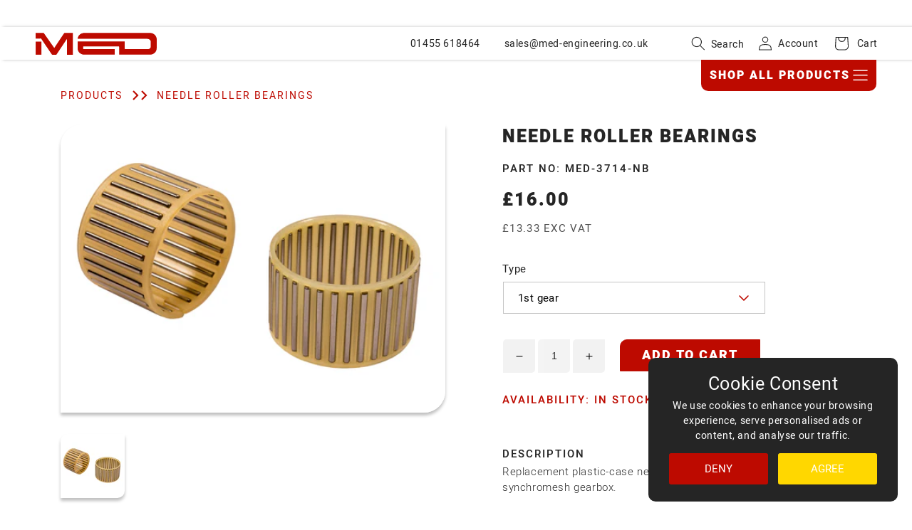

--- FILE ---
content_type: text/html; charset=utf-8
request_url: https://www.med-engineering.co.uk/products/needle-roller-bearings
body_size: 29552
content:
<!doctype html>
<html class="no-js" lang="en">
  <head>
    <meta name="facebook-domain-verification" content="xwv3me2jxh9ff56s1bql21gulgc9yq" />
    <meta name="google-site-verification" content="xTYy57MAzqhQojn7F-wxq1hBhcL3WEqq4_bHUGXkTUw" />
    <meta charset="utf-8">
    <meta http-equiv="X-UA-Compatible" content="IE=edge">
    <meta name="viewport" content="width=device-width,initial-scale=1">
    <meta name="theme-color" content="">
    <link rel="preconnect" href="https://cdn.shopify.com" crossorigin>
      <link rel="canonical" href="https://www.med-engineering.co.uk/products/needle-roller-bearings">
    

    <!-- Google tag (gtag.js) -->
    <script async src="https://www.googletagmanager.com/gtag/js?id=G-FZ780JX0KV"></script>
    <script>
      window.dataLayer = window.dataLayer || [];
      function gtag(){dataLayer.push(arguments);}
      gtag('js', new Date());

      gtag('config', 'G-FZ780JX0KV');
    </script>

    <!-- Google Tag Manager -->
    <script>(function(w,d,s,l,i){w[l]=w[l]||[];w[l].push({'gtm.start':
      new Date().getTime(),event:'gtm.js'});var f=d.getElementsByTagName(s)[0],
      j=d.createElement(s),dl=l!='dataLayer'?'&l='+l:'';j.async=true;j.src=
      'https://www.googletagmanager.com/gtm.js?id='+i+dl;f.parentNode.insertBefore(j,f);
      })(window,document,'script','dataLayer','GTM-PCHFVP7');</script>
    <!-- End Google Tag Manager -->

   <script>
      // Function to update consent settings and store them in session storage and cookie
      function updateConsentAndStore(settings) {
          // Update consent settings
          gtag('consent', 'update', settings);
  
          // Store consent settings in session storage
          sessionStorage.setItem('consentSettings', JSON.stringify(settings));
  
          // Set a cookie that expires in 1 day
          var now = new Date();
          now.setTime(now.getTime() + (7 * 24 * 60 * 60 * 1000));
          document.cookie = "consentSettings=" + JSON.stringify(settings) + "; expires=" + now.toUTCString() + "; path=/";
      }
  
      // Function to retrieve consent settings from session storage or cookie
      function getStoredConsentSettings() {
          // Try session storage first
          var sessionSettings = sessionStorage.getItem('consentSettings');
          if (sessionSettings) return JSON.parse(sessionSettings);
  
          // If not found, try the cookie
          var cookies = document.cookie.split('; ');
          for (var i = 0; i < cookies.length; i++) {
              var cookie = cookies[i].split('=');
              if (cookie[0] === 'consentSettings') {
                  return JSON.parse(cookie[1]);
              }
          }
  
          // If nothing found, return null
          return null;
      }
  
      // Set default consent based on session storage or cookie, or initialize to 'denied'
      var storedConsent = getStoredConsentSettings();
      var defaultConsent = storedConsent || {
          'ad_storage': 'denied',
          'ad_user_data': 'denied',
          'ad_personalization': 'denied',
          'analytics_storage': 'denied'
      };
      gtag('consent', 'default', defaultConsent);
  
      // Function to grant consent
      function allConsentGranted() {
          var consentSettings = {
              'ad_storage': 'granted',
              'ad_user_data': 'granted',
              'ad_personalization': 'granted',
              'analytics_storage': 'granted'
          };
          updateConsentAndStore(consentSettings);
      }
  
      // Function to deny consent
      function removeConsentGranted() {
          var consentSettings = {
              'ad_storage': 'denied',
              'ad_user_data': 'denied',
              'ad_personalization': 'denied',
              'analytics_storage': 'denied'
          };
          updateConsentAndStore(consentSettings);
      }
  
      // Function to close the popup
      function closePopup() {
          document.getElementById('consentPopup').style.display = 'none';
      }
  
      // Automatically show the popup if no consent settings are stored in session storage or cookie
      window.onload = function() {
          // Check if consent is stored in session storage or cookies
          if (!getStoredConsentSettings()) {
              // Show the popup if no consent is found
              document.getElementById('consentPopup').style.display = 'flex';
          }
      };
  </script>


    <!-- Hotjar Tracking Code for MED Engineering -->
    <script>
      (function(h,o,t,j,a,r){
          h.hj=h.hj||function(){(h.hj.q=h.hj.q||[]).push(arguments)};
          h._hjSettings={hjid:3681038,hjsv:6};
          a=o.getElementsByTagName('head')[0];
          r=o.createElement('script');r.async=1;
          r.src=t+h._hjSettings.hjid+j+h._hjSettings.hjsv;
          a.appendChild(r);
      })(window,document,'https://static.hotjar.com/c/hotjar-','.js?sv=');
    </script>

<meta name="ahrefs-site-verification" content="c4242b031fd2f9a54b8b8553da0123fa47d6203ff4aa4858305fa2a752f81648"><link rel="icon" type="image/png" href="//www.med-engineering.co.uk/cdn/shop/files/MEDFavicon.jpg?crop=center&height=32&v=1682419296&width=32"><link rel="preconnect" href="https://fonts.shopifycdn.com" crossorigin><title>
       
        Needle Roller Bearings | MED-3714-NB | MED
      
    </title>

    

    

    
      <meta name="description" content="These needle bearings have a tendency to wear, so they should usually be replaced during a rebuild.">
    

    

<meta property="og:site_name" content="MED Race Technologies">
<meta property="og:url" content="https://www.med-engineering.co.uk/products/needle-roller-bearings">
<meta property="og:title" content="Needle Roller Bearings | MED-3714-NB">
<meta property="og:type" content="product">
<meta property="og:description" content="These needle bearings have a tendency to wear, so they should usually be replaced during a rebuild."><meta property="og:image" content="http://www.med-engineering.co.uk/cdn/shop/products/needlebearing.jpg?v=1676573479">
  <meta property="og:image:secure_url" content="https://www.med-engineering.co.uk/cdn/shop/products/needlebearing.jpg?v=1676573479">
  <meta property="og:image:width" content="4000">
  <meta property="og:image:height" content="3000"><meta property="og:price:amount" content="16.00">
  <meta property="og:price:currency" content="GBP"><meta name="twitter:card" content="summary_large_image">
<meta name="twitter:title" content="Needle Roller Bearings | MED-3714-NB">
<meta name="twitter:description" content="These needle bearings have a tendency to wear, so they should usually be replaced during a rebuild.">


    <script src="//www.med-engineering.co.uk/cdn/shop/t/11/assets/global.js?v=112761584810128539431741688418" defer="defer"></script>
    <script src="https://code.jquery.com/jquery-3.6.1.min.js"></script>

    
      <script type="text/javascript" src="//www.med-engineering.co.uk/cdn/shop/t/11/assets/jquery.zoom.min.js?v=127655014540499679121741688418" defer="defer"></script>
    

    <script>window.performance && window.performance.mark && window.performance.mark('shopify.content_for_header.start');</script><meta name="facebook-domain-verification" content="yiues1k85hiv7m5be2if9b6j57pczl">
<meta id="shopify-digital-wallet" name="shopify-digital-wallet" content="/66801140005/digital_wallets/dialog">
<meta name="shopify-checkout-api-token" content="21ecf0c65edd3bc4c5e721e5f79cb978">
<link rel="alternate" type="application/json+oembed" href="https://www.med-engineering.co.uk/products/needle-roller-bearings.oembed">
<script async="async" src="/checkouts/internal/preloads.js?locale=en-GB"></script>
<link rel="preconnect" href="https://shop.app" crossorigin="anonymous">
<script async="async" src="https://shop.app/checkouts/internal/preloads.js?locale=en-GB&shop_id=66801140005" crossorigin="anonymous"></script>
<script id="apple-pay-shop-capabilities" type="application/json">{"shopId":66801140005,"countryCode":"GB","currencyCode":"GBP","merchantCapabilities":["supports3DS"],"merchantId":"gid:\/\/shopify\/Shop\/66801140005","merchantName":"MED Race Technologies","requiredBillingContactFields":["postalAddress","email","phone"],"requiredShippingContactFields":["postalAddress","email","phone"],"shippingType":"shipping","supportedNetworks":["visa","maestro","masterCard","amex","discover","elo"],"total":{"type":"pending","label":"MED Race Technologies","amount":"1.00"},"shopifyPaymentsEnabled":true,"supportsSubscriptions":true}</script>
<script id="shopify-features" type="application/json">{"accessToken":"21ecf0c65edd3bc4c5e721e5f79cb978","betas":["rich-media-storefront-analytics"],"domain":"www.med-engineering.co.uk","predictiveSearch":true,"shopId":66801140005,"locale":"en"}</script>
<script>var Shopify = Shopify || {};
Shopify.shop = "med-engineering.myshopify.com";
Shopify.locale = "en";
Shopify.currency = {"active":"GBP","rate":"1.0"};
Shopify.country = "GB";
Shopify.theme = {"name":"Homepage Redesign - With Video","id":178758320513,"schema_name":"Dawn","schema_version":"7.0.1","theme_store_id":null,"role":"main"};
Shopify.theme.handle = "null";
Shopify.theme.style = {"id":null,"handle":null};
Shopify.cdnHost = "www.med-engineering.co.uk/cdn";
Shopify.routes = Shopify.routes || {};
Shopify.routes.root = "/";</script>
<script type="module">!function(o){(o.Shopify=o.Shopify||{}).modules=!0}(window);</script>
<script>!function(o){function n(){var o=[];function n(){o.push(Array.prototype.slice.apply(arguments))}return n.q=o,n}var t=o.Shopify=o.Shopify||{};t.loadFeatures=n(),t.autoloadFeatures=n()}(window);</script>
<script>
  window.ShopifyPay = window.ShopifyPay || {};
  window.ShopifyPay.apiHost = "shop.app\/pay";
  window.ShopifyPay.redirectState = null;
</script>
<script id="shop-js-analytics" type="application/json">{"pageType":"product"}</script>
<script defer="defer" async type="module" src="//www.med-engineering.co.uk/cdn/shopifycloud/shop-js/modules/v2/client.init-shop-cart-sync_IZsNAliE.en.esm.js"></script>
<script defer="defer" async type="module" src="//www.med-engineering.co.uk/cdn/shopifycloud/shop-js/modules/v2/chunk.common_0OUaOowp.esm.js"></script>
<script type="module">
  await import("//www.med-engineering.co.uk/cdn/shopifycloud/shop-js/modules/v2/client.init-shop-cart-sync_IZsNAliE.en.esm.js");
await import("//www.med-engineering.co.uk/cdn/shopifycloud/shop-js/modules/v2/chunk.common_0OUaOowp.esm.js");

  window.Shopify.SignInWithShop?.initShopCartSync?.({"fedCMEnabled":true,"windoidEnabled":true});

</script>
<script>
  window.Shopify = window.Shopify || {};
  if (!window.Shopify.featureAssets) window.Shopify.featureAssets = {};
  window.Shopify.featureAssets['shop-js'] = {"shop-cart-sync":["modules/v2/client.shop-cart-sync_DLOhI_0X.en.esm.js","modules/v2/chunk.common_0OUaOowp.esm.js"],"init-fed-cm":["modules/v2/client.init-fed-cm_C6YtU0w6.en.esm.js","modules/v2/chunk.common_0OUaOowp.esm.js"],"shop-button":["modules/v2/client.shop-button_BCMx7GTG.en.esm.js","modules/v2/chunk.common_0OUaOowp.esm.js"],"shop-cash-offers":["modules/v2/client.shop-cash-offers_BT26qb5j.en.esm.js","modules/v2/chunk.common_0OUaOowp.esm.js","modules/v2/chunk.modal_CGo_dVj3.esm.js"],"init-windoid":["modules/v2/client.init-windoid_B9PkRMql.en.esm.js","modules/v2/chunk.common_0OUaOowp.esm.js"],"init-shop-email-lookup-coordinator":["modules/v2/client.init-shop-email-lookup-coordinator_DZkqjsbU.en.esm.js","modules/v2/chunk.common_0OUaOowp.esm.js"],"shop-toast-manager":["modules/v2/client.shop-toast-manager_Di2EnuM7.en.esm.js","modules/v2/chunk.common_0OUaOowp.esm.js"],"shop-login-button":["modules/v2/client.shop-login-button_BtqW_SIO.en.esm.js","modules/v2/chunk.common_0OUaOowp.esm.js","modules/v2/chunk.modal_CGo_dVj3.esm.js"],"avatar":["modules/v2/client.avatar_BTnouDA3.en.esm.js"],"pay-button":["modules/v2/client.pay-button_CWa-C9R1.en.esm.js","modules/v2/chunk.common_0OUaOowp.esm.js"],"init-shop-cart-sync":["modules/v2/client.init-shop-cart-sync_IZsNAliE.en.esm.js","modules/v2/chunk.common_0OUaOowp.esm.js"],"init-customer-accounts":["modules/v2/client.init-customer-accounts_DenGwJTU.en.esm.js","modules/v2/client.shop-login-button_BtqW_SIO.en.esm.js","modules/v2/chunk.common_0OUaOowp.esm.js","modules/v2/chunk.modal_CGo_dVj3.esm.js"],"init-shop-for-new-customer-accounts":["modules/v2/client.init-shop-for-new-customer-accounts_JdHXxpS9.en.esm.js","modules/v2/client.shop-login-button_BtqW_SIO.en.esm.js","modules/v2/chunk.common_0OUaOowp.esm.js","modules/v2/chunk.modal_CGo_dVj3.esm.js"],"init-customer-accounts-sign-up":["modules/v2/client.init-customer-accounts-sign-up_D6__K_p8.en.esm.js","modules/v2/client.shop-login-button_BtqW_SIO.en.esm.js","modules/v2/chunk.common_0OUaOowp.esm.js","modules/v2/chunk.modal_CGo_dVj3.esm.js"],"checkout-modal":["modules/v2/client.checkout-modal_C_ZQDY6s.en.esm.js","modules/v2/chunk.common_0OUaOowp.esm.js","modules/v2/chunk.modal_CGo_dVj3.esm.js"],"shop-follow-button":["modules/v2/client.shop-follow-button_XetIsj8l.en.esm.js","modules/v2/chunk.common_0OUaOowp.esm.js","modules/v2/chunk.modal_CGo_dVj3.esm.js"],"lead-capture":["modules/v2/client.lead-capture_DvA72MRN.en.esm.js","modules/v2/chunk.common_0OUaOowp.esm.js","modules/v2/chunk.modal_CGo_dVj3.esm.js"],"shop-login":["modules/v2/client.shop-login_ClXNxyh6.en.esm.js","modules/v2/chunk.common_0OUaOowp.esm.js","modules/v2/chunk.modal_CGo_dVj3.esm.js"],"payment-terms":["modules/v2/client.payment-terms_CNlwjfZz.en.esm.js","modules/v2/chunk.common_0OUaOowp.esm.js","modules/v2/chunk.modal_CGo_dVj3.esm.js"]};
</script>
<script>(function() {
  var isLoaded = false;
  function asyncLoad() {
    if (isLoaded) return;
    isLoaded = true;
    var urls = ["https:\/\/storage.nfcube.com\/instafeed-f4926725cf356626feefde3430a6aa04.js?shop=med-engineering.myshopify.com"];
    for (var i = 0; i < urls.length; i++) {
      var s = document.createElement('script');
      s.type = 'text/javascript';
      s.async = true;
      s.src = urls[i];
      var x = document.getElementsByTagName('script')[0];
      x.parentNode.insertBefore(s, x);
    }
  };
  if(window.attachEvent) {
    window.attachEvent('onload', asyncLoad);
  } else {
    window.addEventListener('load', asyncLoad, false);
  }
})();</script>
<script id="__st">var __st={"a":66801140005,"offset":0,"reqid":"430ee0ac-81e3-4b4e-9cbf-8bd9d953fde6-1768361030","pageurl":"www.med-engineering.co.uk\/products\/needle-roller-bearings","u":"2ca0eb36b347","p":"product","rtyp":"product","rid":8100893425957};</script>
<script>window.ShopifyPaypalV4VisibilityTracking = true;</script>
<script id="captcha-bootstrap">!function(){'use strict';const t='contact',e='account',n='new_comment',o=[[t,t],['blogs',n],['comments',n],[t,'customer']],c=[[e,'customer_login'],[e,'guest_login'],[e,'recover_customer_password'],[e,'create_customer']],r=t=>t.map((([t,e])=>`form[action*='/${t}']:not([data-nocaptcha='true']) input[name='form_type'][value='${e}']`)).join(','),a=t=>()=>t?[...document.querySelectorAll(t)].map((t=>t.form)):[];function s(){const t=[...o],e=r(t);return a(e)}const i='password',u='form_key',d=['recaptcha-v3-token','g-recaptcha-response','h-captcha-response',i],f=()=>{try{return window.sessionStorage}catch{return}},m='__shopify_v',_=t=>t.elements[u];function p(t,e,n=!1){try{const o=window.sessionStorage,c=JSON.parse(o.getItem(e)),{data:r}=function(t){const{data:e,action:n}=t;return t[m]||n?{data:e,action:n}:{data:t,action:n}}(c);for(const[e,n]of Object.entries(r))t.elements[e]&&(t.elements[e].value=n);n&&o.removeItem(e)}catch(o){console.error('form repopulation failed',{error:o})}}const l='form_type',E='cptcha';function T(t){t.dataset[E]=!0}const w=window,h=w.document,L='Shopify',v='ce_forms',y='captcha';let A=!1;((t,e)=>{const n=(g='f06e6c50-85a8-45c8-87d0-21a2b65856fe',I='https://cdn.shopify.com/shopifycloud/storefront-forms-hcaptcha/ce_storefront_forms_captcha_hcaptcha.v1.5.2.iife.js',D={infoText:'Protected by hCaptcha',privacyText:'Privacy',termsText:'Terms'},(t,e,n)=>{const o=w[L][v],c=o.bindForm;if(c)return c(t,g,e,D).then(n);var r;o.q.push([[t,g,e,D],n]),r=I,A||(h.body.append(Object.assign(h.createElement('script'),{id:'captcha-provider',async:!0,src:r})),A=!0)});var g,I,D;w[L]=w[L]||{},w[L][v]=w[L][v]||{},w[L][v].q=[],w[L][y]=w[L][y]||{},w[L][y].protect=function(t,e){n(t,void 0,e),T(t)},Object.freeze(w[L][y]),function(t,e,n,w,h,L){const[v,y,A,g]=function(t,e,n){const i=e?o:[],u=t?c:[],d=[...i,...u],f=r(d),m=r(i),_=r(d.filter((([t,e])=>n.includes(e))));return[a(f),a(m),a(_),s()]}(w,h,L),I=t=>{const e=t.target;return e instanceof HTMLFormElement?e:e&&e.form},D=t=>v().includes(t);t.addEventListener('submit',(t=>{const e=I(t);if(!e)return;const n=D(e)&&!e.dataset.hcaptchaBound&&!e.dataset.recaptchaBound,o=_(e),c=g().includes(e)&&(!o||!o.value);(n||c)&&t.preventDefault(),c&&!n&&(function(t){try{if(!f())return;!function(t){const e=f();if(!e)return;const n=_(t);if(!n)return;const o=n.value;o&&e.removeItem(o)}(t);const e=Array.from(Array(32),(()=>Math.random().toString(36)[2])).join('');!function(t,e){_(t)||t.append(Object.assign(document.createElement('input'),{type:'hidden',name:u})),t.elements[u].value=e}(t,e),function(t,e){const n=f();if(!n)return;const o=[...t.querySelectorAll(`input[type='${i}']`)].map((({name:t})=>t)),c=[...d,...o],r={};for(const[a,s]of new FormData(t).entries())c.includes(a)||(r[a]=s);n.setItem(e,JSON.stringify({[m]:1,action:t.action,data:r}))}(t,e)}catch(e){console.error('failed to persist form',e)}}(e),e.submit())}));const S=(t,e)=>{t&&!t.dataset[E]&&(n(t,e.some((e=>e===t))),T(t))};for(const o of['focusin','change'])t.addEventListener(o,(t=>{const e=I(t);D(e)&&S(e,y())}));const B=e.get('form_key'),M=e.get(l),P=B&&M;t.addEventListener('DOMContentLoaded',(()=>{const t=y();if(P)for(const e of t)e.elements[l].value===M&&p(e,B);[...new Set([...A(),...v().filter((t=>'true'===t.dataset.shopifyCaptcha))])].forEach((e=>S(e,t)))}))}(h,new URLSearchParams(w.location.search),n,t,e,['guest_login'])})(!0,!0)}();</script>
<script integrity="sha256-4kQ18oKyAcykRKYeNunJcIwy7WH5gtpwJnB7kiuLZ1E=" data-source-attribution="shopify.loadfeatures" defer="defer" src="//www.med-engineering.co.uk/cdn/shopifycloud/storefront/assets/storefront/load_feature-a0a9edcb.js" crossorigin="anonymous"></script>
<script crossorigin="anonymous" defer="defer" src="//www.med-engineering.co.uk/cdn/shopifycloud/storefront/assets/shopify_pay/storefront-65b4c6d7.js?v=20250812"></script>
<script data-source-attribution="shopify.dynamic_checkout.dynamic.init">var Shopify=Shopify||{};Shopify.PaymentButton=Shopify.PaymentButton||{isStorefrontPortableWallets:!0,init:function(){window.Shopify.PaymentButton.init=function(){};var t=document.createElement("script");t.src="https://www.med-engineering.co.uk/cdn/shopifycloud/portable-wallets/latest/portable-wallets.en.js",t.type="module",document.head.appendChild(t)}};
</script>
<script data-source-attribution="shopify.dynamic_checkout.buyer_consent">
  function portableWalletsHideBuyerConsent(e){var t=document.getElementById("shopify-buyer-consent"),n=document.getElementById("shopify-subscription-policy-button");t&&n&&(t.classList.add("hidden"),t.setAttribute("aria-hidden","true"),n.removeEventListener("click",e))}function portableWalletsShowBuyerConsent(e){var t=document.getElementById("shopify-buyer-consent"),n=document.getElementById("shopify-subscription-policy-button");t&&n&&(t.classList.remove("hidden"),t.removeAttribute("aria-hidden"),n.addEventListener("click",e))}window.Shopify?.PaymentButton&&(window.Shopify.PaymentButton.hideBuyerConsent=portableWalletsHideBuyerConsent,window.Shopify.PaymentButton.showBuyerConsent=portableWalletsShowBuyerConsent);
</script>
<script data-source-attribution="shopify.dynamic_checkout.cart.bootstrap">document.addEventListener("DOMContentLoaded",(function(){function t(){return document.querySelector("shopify-accelerated-checkout-cart, shopify-accelerated-checkout")}if(t())Shopify.PaymentButton.init();else{new MutationObserver((function(e,n){t()&&(Shopify.PaymentButton.init(),n.disconnect())})).observe(document.body,{childList:!0,subtree:!0})}}));
</script>
<link id="shopify-accelerated-checkout-styles" rel="stylesheet" media="screen" href="https://www.med-engineering.co.uk/cdn/shopifycloud/portable-wallets/latest/accelerated-checkout-backwards-compat.css" crossorigin="anonymous">
<style id="shopify-accelerated-checkout-cart">
        #shopify-buyer-consent {
  margin-top: 1em;
  display: inline-block;
  width: 100%;
}

#shopify-buyer-consent.hidden {
  display: none;
}

#shopify-subscription-policy-button {
  background: none;
  border: none;
  padding: 0;
  text-decoration: underline;
  font-size: inherit;
  cursor: pointer;
}

#shopify-subscription-policy-button::before {
  box-shadow: none;
}

      </style>
<script id="sections-script" data-sections="header,footer" defer="defer" src="//www.med-engineering.co.uk/cdn/shop/t/11/compiled_assets/scripts.js?3676"></script>
<script>window.performance && window.performance.mark && window.performance.mark('shopify.content_for_header.end');</script>


    <style data-shopify>
      @font-face {
  font-family: Assistant;
  font-weight: 400;
  font-style: normal;
  font-display: swap;
  src: url("//www.med-engineering.co.uk/cdn/fonts/assistant/assistant_n4.9120912a469cad1cc292572851508ca49d12e768.woff2") format("woff2"),
       url("//www.med-engineering.co.uk/cdn/fonts/assistant/assistant_n4.6e9875ce64e0fefcd3f4446b7ec9036b3ddd2985.woff") format("woff");
}

      @font-face {
  font-family: Assistant;
  font-weight: 700;
  font-style: normal;
  font-display: swap;
  src: url("//www.med-engineering.co.uk/cdn/fonts/assistant/assistant_n7.bf44452348ec8b8efa3aa3068825305886b1c83c.woff2") format("woff2"),
       url("//www.med-engineering.co.uk/cdn/fonts/assistant/assistant_n7.0c887fee83f6b3bda822f1150b912c72da0f7b64.woff") format("woff");
}

      
      
      @font-face {
  font-family: Assistant;
  font-weight: 400;
  font-style: normal;
  font-display: swap;
  src: url("//www.med-engineering.co.uk/cdn/fonts/assistant/assistant_n4.9120912a469cad1cc292572851508ca49d12e768.woff2") format("woff2"),
       url("//www.med-engineering.co.uk/cdn/fonts/assistant/assistant_n4.6e9875ce64e0fefcd3f4446b7ec9036b3ddd2985.woff") format("woff");
}


      :root {
        --font-body-family: Assistant, sans-serif;
        --font-body-style: normal;
        --font-body-weight: 400;
        --font-body-weight-bold: 700;

        --font-heading-family: Assistant, sans-serif;
        --font-heading-style: normal;
        --font-heading-weight: 400;

        --font-body-scale: 1.0;
        --font-heading-scale: 1.0;

        --color-base-text: 0, 0, 0;
        --color-shadow: 0, 0, 0;
        --color-base-background-1: 255, 255, 255;
        --color-base-background-2: 255, 255, 255;
        --color-base-solid-button-labels: 37, 37, 37;
        --color-base-outline-button-labels: 18, 18, 18;
        --color-base-accent-1: 18, 18, 18;
        --color-base-accent-2: 189, 10, 0;
        --payment-terms-background-color: #ffffff;

        --gradient-base-background-1: #ffffff;
        --gradient-base-background-2: #ffffff;
        --gradient-base-accent-1: #121212;
        --gradient-base-accent-2: #bd0a00;

        --media-padding: px;
        --media-border-opacity: 0.05;
        --media-border-width: 1px;
        --media-radius: 0px;
        --media-shadow-opacity: 0.0;
        --media-shadow-horizontal-offset: 0px;
        --media-shadow-vertical-offset: 4px;
        --media-shadow-blur-radius: 5px;
        --media-shadow-visible: 0;

        --page-width: 130rem;
        --page-width-margin: 0rem;

        --product-card-image-padding: 0.0rem;
        --product-card-corner-radius: 0.0rem;
        --product-card-text-alignment: left;
        --product-card-border-width: 0.0rem;
        --product-card-border-opacity: 0.1;
        --product-card-shadow-opacity: 0.0;
        --product-card-shadow-visible: 0;
        --product-card-shadow-horizontal-offset: 0.0rem;
        --product-card-shadow-vertical-offset: 0.4rem;
        --product-card-shadow-blur-radius: 0.5rem;

        --collection-card-image-padding: 0.0rem;
        --collection-card-corner-radius: 0.0rem;
        --collection-card-text-alignment: right;
        --collection-card-border-width: 0.0rem;
        --collection-card-border-opacity: 0.1;
        --collection-card-shadow-opacity: 0.0;
        --collection-card-shadow-visible: 0;
        --collection-card-shadow-horizontal-offset: 0.0rem;
        --collection-card-shadow-vertical-offset: 0.4rem;
        --collection-card-shadow-blur-radius: 0.5rem;

        --blog-card-image-padding: 0.0rem;
        --blog-card-corner-radius: 0.0rem;
        --blog-card-text-alignment: left;
        --blog-card-border-width: 0.0rem;
        --blog-card-border-opacity: 0.1;
        --blog-card-shadow-opacity: 0.0;
        --blog-card-shadow-visible: 0;
        --blog-card-shadow-horizontal-offset: 0.0rem;
        --blog-card-shadow-vertical-offset: 0.4rem;
        --blog-card-shadow-blur-radius: 0.5rem;

        --badge-corner-radius: 4.0rem;

        --popup-border-width: 1px;
        --popup-border-opacity: 0.1;
        --popup-corner-radius: 0px;
        --popup-shadow-opacity: 0.0;
        --popup-shadow-horizontal-offset: 0px;
        --popup-shadow-vertical-offset: 4px;
        --popup-shadow-blur-radius: 5px;

        --drawer-border-width: 1px;
        --drawer-border-opacity: 0.1;
        --drawer-shadow-opacity: 0.0;
        --drawer-shadow-horizontal-offset: 0px;
        --drawer-shadow-vertical-offset: 4px;
        --drawer-shadow-blur-radius: 5px;

        --spacing-sections-desktop: 0px;
        --spacing-sections-mobile: 0px;

        --grid-desktop-vertical-spacing: 8px;
        --grid-desktop-horizontal-spacing: 8px;
        --grid-mobile-vertical-spacing: 4px;
        --grid-mobile-horizontal-spacing: 4px;

        --text-boxes-border-opacity: 0.1;
        --text-boxes-border-width: 0px;
        --text-boxes-radius: 0px;
        --text-boxes-shadow-opacity: 0.0;
        --text-boxes-shadow-visible: 0;
        --text-boxes-shadow-horizontal-offset: 0px;
        --text-boxes-shadow-vertical-offset: 4px;
        --text-boxes-shadow-blur-radius: 5px;

        --buttons-radius: 0px;
        --buttons-radius-outset: 0px;
        --buttons-border-width: 0px;
        --buttons-border-opacity: 0.0;
        --buttons-shadow-opacity: 0.0;
        --buttons-shadow-visible: 0;
        --buttons-shadow-horizontal-offset: 0px;
        --buttons-shadow-vertical-offset: 4px;
        --buttons-shadow-blur-radius: 5px;
        --buttons-border-offset: 0px;

        --inputs-radius: 0px;
        --inputs-border-width: 1px;
        --inputs-border-opacity: 0.55;
        --inputs-shadow-opacity: 0.0;
        --inputs-shadow-horizontal-offset: 0px;
        --inputs-margin-offset: 0px;
        --inputs-shadow-vertical-offset: 4px;
        --inputs-shadow-blur-radius: 5px;
        --inputs-radius-outset: 0px;

        --variant-pills-radius: 40px;
        --variant-pills-border-width: 1px;
        --variant-pills-border-opacity: 0.55;
        --variant-pills-shadow-opacity: 0.0;
        --variant-pills-shadow-horizontal-offset: 0px;
        --variant-pills-shadow-vertical-offset: 4px;
        --variant-pills-shadow-blur-radius: 5px;
      }

      *,
      *::before,
      *::after {
        box-sizing: inherit;
      }

      html {
        box-sizing: border-box;
        font-size: calc(var(--font-body-scale) * 62.5%);
        height: 100%;
      }

      body {
        display: grid;
        grid-template-rows: auto auto 1fr auto;
        grid-template-columns: 100%;
        min-height: 100%;
        margin: 0;
        font-size: 1.5rem;
        letter-spacing: 0.06rem;
        line-height: calc(1 + 0.8 / var(--font-body-scale));
        font-family: var(--font-body-family);
        font-style: var(--font-body-style);
        font-weight: var(--font-body-weight);
      }

      @media screen and (min-width: 750px) {
        body {
          font-size: 1.6rem;
        }
      }
    </style>


    <link rel="stylesheet" href="https://use.typekit.net/zwb6ocw.css">
    <link rel="stylesheet" href="https://cdn.jsdelivr.net/npm/bootstrap@4.3.1/dist/css/bootstrap.min.css" integrity="sha384-ggOyR0iXCbMQv3Xipma34MD+dH/1fQ784/j6cY/iJTQUOhcWr7x9JvoRxT2MZw1T" crossorigin="anonymous">

    <link href="//www.med-engineering.co.uk/cdn/shop/t/11/assets/base.css?v=92024623136768014651741688418" rel="stylesheet" type="text/css" media="all" />
    
    <link href="//www.med-engineering.co.uk/cdn/shop/t/11/assets/med-nav.css?v=138246105990159947721741688418" rel="stylesheet" type="text/css" media="all" />
    <link href="//www.med-engineering.co.uk/cdn/shop/t/11/assets/med-home.css?v=160741045600015548321741688418" rel="stylesheet" type="text/css" media="all" />
    <link href="//www.med-engineering.co.uk/cdn/shop/t/11/assets/med-header.css?v=99264769967111802081741688418" rel="stylesheet" type="text/css" media="all" />
    <link href="//www.med-engineering.co.uk/cdn/shop/t/11/assets/med-footer.css?v=150252036980577540571741688418" rel="stylesheet" type="text/css" media="all" />

    

    
      <link href="//www.med-engineering.co.uk/cdn/shop/t/11/assets/med-product.css?v=14869107973913925141741688418" rel="stylesheet" type="text/css" media="all" />
    

    

    

    

    <!-- <link rel="stylesheet" type="text/css" href="//cdn.jsdelivr.net/npm/slick-carousel@1.8.1/slick/slick.css"/> -->
    <link rel="stylesheet" type="text/css" href="//cdn.jsdelivr.net/npm/slick-carousel@1.8.1/slick/slick.min.css"/><link rel="preload" as="font" href="//www.med-engineering.co.uk/cdn/fonts/assistant/assistant_n4.9120912a469cad1cc292572851508ca49d12e768.woff2" type="font/woff2" crossorigin><link rel="preload" as="font" href="//www.med-engineering.co.uk/cdn/fonts/assistant/assistant_n4.9120912a469cad1cc292572851508ca49d12e768.woff2" type="font/woff2" crossorigin><link rel="stylesheet" href="//www.med-engineering.co.uk/cdn/shop/t/11/assets/component-predictive-search.css?v=83512081251802922551741688418" media="print" onload="this.media='all'"><script>document.documentElement.className = document.documentElement.className.replace('no-js', 'js');
    if (Shopify.designMode) {
      document.documentElement.classList.add('shopify-design-mode');
    }
    </script>
  






















<div class="evm-wiser-popup-mainsection"></div>	
  
  <link href="https://monorail-edge.shopifysvc.com" rel="dns-prefetch">
<script>(function(){if ("sendBeacon" in navigator && "performance" in window) {try {var session_token_from_headers = performance.getEntriesByType('navigation')[0].serverTiming.find(x => x.name == '_s').description;} catch {var session_token_from_headers = undefined;}var session_cookie_matches = document.cookie.match(/_shopify_s=([^;]*)/);var session_token_from_cookie = session_cookie_matches && session_cookie_matches.length === 2 ? session_cookie_matches[1] : "";var session_token = session_token_from_headers || session_token_from_cookie || "";function handle_abandonment_event(e) {var entries = performance.getEntries().filter(function(entry) {return /monorail-edge.shopifysvc.com/.test(entry.name);});if (!window.abandonment_tracked && entries.length === 0) {window.abandonment_tracked = true;var currentMs = Date.now();var navigation_start = performance.timing.navigationStart;var payload = {shop_id: 66801140005,url: window.location.href,navigation_start,duration: currentMs - navigation_start,session_token,page_type: "product"};window.navigator.sendBeacon("https://monorail-edge.shopifysvc.com/v1/produce", JSON.stringify({schema_id: "online_store_buyer_site_abandonment/1.1",payload: payload,metadata: {event_created_at_ms: currentMs,event_sent_at_ms: currentMs}}));}}window.addEventListener('pagehide', handle_abandonment_event);}}());</script>
<script id="web-pixels-manager-setup">(function e(e,d,r,n,o){if(void 0===o&&(o={}),!Boolean(null===(a=null===(i=window.Shopify)||void 0===i?void 0:i.analytics)||void 0===a?void 0:a.replayQueue)){var i,a;window.Shopify=window.Shopify||{};var t=window.Shopify;t.analytics=t.analytics||{};var s=t.analytics;s.replayQueue=[],s.publish=function(e,d,r){return s.replayQueue.push([e,d,r]),!0};try{self.performance.mark("wpm:start")}catch(e){}var l=function(){var e={modern:/Edge?\/(1{2}[4-9]|1[2-9]\d|[2-9]\d{2}|\d{4,})\.\d+(\.\d+|)|Firefox\/(1{2}[4-9]|1[2-9]\d|[2-9]\d{2}|\d{4,})\.\d+(\.\d+|)|Chrom(ium|e)\/(9{2}|\d{3,})\.\d+(\.\d+|)|(Maci|X1{2}).+ Version\/(15\.\d+|(1[6-9]|[2-9]\d|\d{3,})\.\d+)([,.]\d+|)( \(\w+\)|)( Mobile\/\w+|) Safari\/|Chrome.+OPR\/(9{2}|\d{3,})\.\d+\.\d+|(CPU[ +]OS|iPhone[ +]OS|CPU[ +]iPhone|CPU IPhone OS|CPU iPad OS)[ +]+(15[._]\d+|(1[6-9]|[2-9]\d|\d{3,})[._]\d+)([._]\d+|)|Android:?[ /-](13[3-9]|1[4-9]\d|[2-9]\d{2}|\d{4,})(\.\d+|)(\.\d+|)|Android.+Firefox\/(13[5-9]|1[4-9]\d|[2-9]\d{2}|\d{4,})\.\d+(\.\d+|)|Android.+Chrom(ium|e)\/(13[3-9]|1[4-9]\d|[2-9]\d{2}|\d{4,})\.\d+(\.\d+|)|SamsungBrowser\/([2-9]\d|\d{3,})\.\d+/,legacy:/Edge?\/(1[6-9]|[2-9]\d|\d{3,})\.\d+(\.\d+|)|Firefox\/(5[4-9]|[6-9]\d|\d{3,})\.\d+(\.\d+|)|Chrom(ium|e)\/(5[1-9]|[6-9]\d|\d{3,})\.\d+(\.\d+|)([\d.]+$|.*Safari\/(?![\d.]+ Edge\/[\d.]+$))|(Maci|X1{2}).+ Version\/(10\.\d+|(1[1-9]|[2-9]\d|\d{3,})\.\d+)([,.]\d+|)( \(\w+\)|)( Mobile\/\w+|) Safari\/|Chrome.+OPR\/(3[89]|[4-9]\d|\d{3,})\.\d+\.\d+|(CPU[ +]OS|iPhone[ +]OS|CPU[ +]iPhone|CPU IPhone OS|CPU iPad OS)[ +]+(10[._]\d+|(1[1-9]|[2-9]\d|\d{3,})[._]\d+)([._]\d+|)|Android:?[ /-](13[3-9]|1[4-9]\d|[2-9]\d{2}|\d{4,})(\.\d+|)(\.\d+|)|Mobile Safari.+OPR\/([89]\d|\d{3,})\.\d+\.\d+|Android.+Firefox\/(13[5-9]|1[4-9]\d|[2-9]\d{2}|\d{4,})\.\d+(\.\d+|)|Android.+Chrom(ium|e)\/(13[3-9]|1[4-9]\d|[2-9]\d{2}|\d{4,})\.\d+(\.\d+|)|Android.+(UC? ?Browser|UCWEB|U3)[ /]?(15\.([5-9]|\d{2,})|(1[6-9]|[2-9]\d|\d{3,})\.\d+)\.\d+|SamsungBrowser\/(5\.\d+|([6-9]|\d{2,})\.\d+)|Android.+MQ{2}Browser\/(14(\.(9|\d{2,})|)|(1[5-9]|[2-9]\d|\d{3,})(\.\d+|))(\.\d+|)|K[Aa][Ii]OS\/(3\.\d+|([4-9]|\d{2,})\.\d+)(\.\d+|)/},d=e.modern,r=e.legacy,n=navigator.userAgent;return n.match(d)?"modern":n.match(r)?"legacy":"unknown"}(),u="modern"===l?"modern":"legacy",c=(null!=n?n:{modern:"",legacy:""})[u],f=function(e){return[e.baseUrl,"/wpm","/b",e.hashVersion,"modern"===e.buildTarget?"m":"l",".js"].join("")}({baseUrl:d,hashVersion:r,buildTarget:u}),m=function(e){var d=e.version,r=e.bundleTarget,n=e.surface,o=e.pageUrl,i=e.monorailEndpoint;return{emit:function(e){var a=e.status,t=e.errorMsg,s=(new Date).getTime(),l=JSON.stringify({metadata:{event_sent_at_ms:s},events:[{schema_id:"web_pixels_manager_load/3.1",payload:{version:d,bundle_target:r,page_url:o,status:a,surface:n,error_msg:t},metadata:{event_created_at_ms:s}}]});if(!i)return console&&console.warn&&console.warn("[Web Pixels Manager] No Monorail endpoint provided, skipping logging."),!1;try{return self.navigator.sendBeacon.bind(self.navigator)(i,l)}catch(e){}var u=new XMLHttpRequest;try{return u.open("POST",i,!0),u.setRequestHeader("Content-Type","text/plain"),u.send(l),!0}catch(e){return console&&console.warn&&console.warn("[Web Pixels Manager] Got an unhandled error while logging to Monorail."),!1}}}}({version:r,bundleTarget:l,surface:e.surface,pageUrl:self.location.href,monorailEndpoint:e.monorailEndpoint});try{o.browserTarget=l,function(e){var d=e.src,r=e.async,n=void 0===r||r,o=e.onload,i=e.onerror,a=e.sri,t=e.scriptDataAttributes,s=void 0===t?{}:t,l=document.createElement("script"),u=document.querySelector("head"),c=document.querySelector("body");if(l.async=n,l.src=d,a&&(l.integrity=a,l.crossOrigin="anonymous"),s)for(var f in s)if(Object.prototype.hasOwnProperty.call(s,f))try{l.dataset[f]=s[f]}catch(e){}if(o&&l.addEventListener("load",o),i&&l.addEventListener("error",i),u)u.appendChild(l);else{if(!c)throw new Error("Did not find a head or body element to append the script");c.appendChild(l)}}({src:f,async:!0,onload:function(){if(!function(){var e,d;return Boolean(null===(d=null===(e=window.Shopify)||void 0===e?void 0:e.analytics)||void 0===d?void 0:d.initialized)}()){var d=window.webPixelsManager.init(e)||void 0;if(d){var r=window.Shopify.analytics;r.replayQueue.forEach((function(e){var r=e[0],n=e[1],o=e[2];d.publishCustomEvent(r,n,o)})),r.replayQueue=[],r.publish=d.publishCustomEvent,r.visitor=d.visitor,r.initialized=!0}}},onerror:function(){return m.emit({status:"failed",errorMsg:"".concat(f," has failed to load")})},sri:function(e){var d=/^sha384-[A-Za-z0-9+/=]+$/;return"string"==typeof e&&d.test(e)}(c)?c:"",scriptDataAttributes:o}),m.emit({status:"loading"})}catch(e){m.emit({status:"failed",errorMsg:(null==e?void 0:e.message)||"Unknown error"})}}})({shopId: 66801140005,storefrontBaseUrl: "https://www.med-engineering.co.uk",extensionsBaseUrl: "https://extensions.shopifycdn.com/cdn/shopifycloud/web-pixels-manager",monorailEndpoint: "https://monorail-edge.shopifysvc.com/unstable/produce_batch",surface: "storefront-renderer",enabledBetaFlags: ["2dca8a86","a0d5f9d2"],webPixelsConfigList: [{"id":"325320997","configuration":"{\"pixel_id\":\"352891910618828\",\"pixel_type\":\"facebook_pixel\",\"metaapp_system_user_token\":\"-\"}","eventPayloadVersion":"v1","runtimeContext":"OPEN","scriptVersion":"ca16bc87fe92b6042fbaa3acc2fbdaa6","type":"APP","apiClientId":2329312,"privacyPurposes":["ANALYTICS","MARKETING","SALE_OF_DATA"],"dataSharingAdjustments":{"protectedCustomerApprovalScopes":["read_customer_address","read_customer_email","read_customer_name","read_customer_personal_data","read_customer_phone"]}},{"id":"shopify-app-pixel","configuration":"{}","eventPayloadVersion":"v1","runtimeContext":"STRICT","scriptVersion":"0450","apiClientId":"shopify-pixel","type":"APP","privacyPurposes":["ANALYTICS","MARKETING"]},{"id":"shopify-custom-pixel","eventPayloadVersion":"v1","runtimeContext":"LAX","scriptVersion":"0450","apiClientId":"shopify-pixel","type":"CUSTOM","privacyPurposes":["ANALYTICS","MARKETING"]}],isMerchantRequest: false,initData: {"shop":{"name":"MED Race Technologies","paymentSettings":{"currencyCode":"GBP"},"myshopifyDomain":"med-engineering.myshopify.com","countryCode":"GB","storefrontUrl":"https:\/\/www.med-engineering.co.uk"},"customer":null,"cart":null,"checkout":null,"productVariants":[{"price":{"amount":16.0,"currencyCode":"GBP"},"product":{"title":"NEEDLE ROLLER BEARINGS","vendor":"MED Engineering","id":"8100893425957","untranslatedTitle":"NEEDLE ROLLER BEARINGS","url":"\/products\/needle-roller-bearings","type":""},"id":"44459954700581","image":{"src":"\/\/www.med-engineering.co.uk\/cdn\/shop\/products\/needlebearing.jpg?v=1676573479"},"sku":"MED-3714-NB","title":"1st gear","untranslatedTitle":"1st gear"},{"price":{"amount":16.0,"currencyCode":"GBP"},"product":{"title":"NEEDLE ROLLER BEARINGS","vendor":"MED Engineering","id":"8100893425957","untranslatedTitle":"NEEDLE ROLLER BEARINGS","url":"\/products\/needle-roller-bearings","type":""},"id":"44459954897189","image":{"src":"\/\/www.med-engineering.co.uk\/cdn\/shop\/products\/needlebearing.jpg?v=1676573479"},"sku":"MED-3715-NB","title":"2nd \u0026 3rd gear","untranslatedTitle":"2nd \u0026 3rd gear"}],"purchasingCompany":null},},"https://www.med-engineering.co.uk/cdn","7cecd0b6w90c54c6cpe92089d5m57a67346",{"modern":"","legacy":""},{"shopId":"66801140005","storefrontBaseUrl":"https:\/\/www.med-engineering.co.uk","extensionBaseUrl":"https:\/\/extensions.shopifycdn.com\/cdn\/shopifycloud\/web-pixels-manager","surface":"storefront-renderer","enabledBetaFlags":"[\"2dca8a86\", \"a0d5f9d2\"]","isMerchantRequest":"false","hashVersion":"7cecd0b6w90c54c6cpe92089d5m57a67346","publish":"custom","events":"[[\"page_viewed\",{}],[\"product_viewed\",{\"productVariant\":{\"price\":{\"amount\":16.0,\"currencyCode\":\"GBP\"},\"product\":{\"title\":\"NEEDLE ROLLER BEARINGS\",\"vendor\":\"MED Engineering\",\"id\":\"8100893425957\",\"untranslatedTitle\":\"NEEDLE ROLLER BEARINGS\",\"url\":\"\/products\/needle-roller-bearings\",\"type\":\"\"},\"id\":\"44459954700581\",\"image\":{\"src\":\"\/\/www.med-engineering.co.uk\/cdn\/shop\/products\/needlebearing.jpg?v=1676573479\"},\"sku\":\"MED-3714-NB\",\"title\":\"1st gear\",\"untranslatedTitle\":\"1st gear\"}}]]"});</script><script>
  window.ShopifyAnalytics = window.ShopifyAnalytics || {};
  window.ShopifyAnalytics.meta = window.ShopifyAnalytics.meta || {};
  window.ShopifyAnalytics.meta.currency = 'GBP';
  var meta = {"product":{"id":8100893425957,"gid":"gid:\/\/shopify\/Product\/8100893425957","vendor":"MED Engineering","type":"","handle":"needle-roller-bearings","variants":[{"id":44459954700581,"price":1600,"name":"NEEDLE ROLLER BEARINGS - 1st gear","public_title":"1st gear","sku":"MED-3714-NB"},{"id":44459954897189,"price":1600,"name":"NEEDLE ROLLER BEARINGS - 2nd \u0026 3rd gear","public_title":"2nd \u0026 3rd gear","sku":"MED-3715-NB"}],"remote":false},"page":{"pageType":"product","resourceType":"product","resourceId":8100893425957,"requestId":"430ee0ac-81e3-4b4e-9cbf-8bd9d953fde6-1768361030"}};
  for (var attr in meta) {
    window.ShopifyAnalytics.meta[attr] = meta[attr];
  }
</script>
<script class="analytics">
  (function () {
    var customDocumentWrite = function(content) {
      var jquery = null;

      if (window.jQuery) {
        jquery = window.jQuery;
      } else if (window.Checkout && window.Checkout.$) {
        jquery = window.Checkout.$;
      }

      if (jquery) {
        jquery('body').append(content);
      }
    };

    var hasLoggedConversion = function(token) {
      if (token) {
        return document.cookie.indexOf('loggedConversion=' + token) !== -1;
      }
      return false;
    }

    var setCookieIfConversion = function(token) {
      if (token) {
        var twoMonthsFromNow = new Date(Date.now());
        twoMonthsFromNow.setMonth(twoMonthsFromNow.getMonth() + 2);

        document.cookie = 'loggedConversion=' + token + '; expires=' + twoMonthsFromNow;
      }
    }

    var trekkie = window.ShopifyAnalytics.lib = window.trekkie = window.trekkie || [];
    if (trekkie.integrations) {
      return;
    }
    trekkie.methods = [
      'identify',
      'page',
      'ready',
      'track',
      'trackForm',
      'trackLink'
    ];
    trekkie.factory = function(method) {
      return function() {
        var args = Array.prototype.slice.call(arguments);
        args.unshift(method);
        trekkie.push(args);
        return trekkie;
      };
    };
    for (var i = 0; i < trekkie.methods.length; i++) {
      var key = trekkie.methods[i];
      trekkie[key] = trekkie.factory(key);
    }
    trekkie.load = function(config) {
      trekkie.config = config || {};
      trekkie.config.initialDocumentCookie = document.cookie;
      var first = document.getElementsByTagName('script')[0];
      var script = document.createElement('script');
      script.type = 'text/javascript';
      script.onerror = function(e) {
        var scriptFallback = document.createElement('script');
        scriptFallback.type = 'text/javascript';
        scriptFallback.onerror = function(error) {
                var Monorail = {
      produce: function produce(monorailDomain, schemaId, payload) {
        var currentMs = new Date().getTime();
        var event = {
          schema_id: schemaId,
          payload: payload,
          metadata: {
            event_created_at_ms: currentMs,
            event_sent_at_ms: currentMs
          }
        };
        return Monorail.sendRequest("https://" + monorailDomain + "/v1/produce", JSON.stringify(event));
      },
      sendRequest: function sendRequest(endpointUrl, payload) {
        // Try the sendBeacon API
        if (window && window.navigator && typeof window.navigator.sendBeacon === 'function' && typeof window.Blob === 'function' && !Monorail.isIos12()) {
          var blobData = new window.Blob([payload], {
            type: 'text/plain'
          });

          if (window.navigator.sendBeacon(endpointUrl, blobData)) {
            return true;
          } // sendBeacon was not successful

        } // XHR beacon

        var xhr = new XMLHttpRequest();

        try {
          xhr.open('POST', endpointUrl);
          xhr.setRequestHeader('Content-Type', 'text/plain');
          xhr.send(payload);
        } catch (e) {
          console.log(e);
        }

        return false;
      },
      isIos12: function isIos12() {
        return window.navigator.userAgent.lastIndexOf('iPhone; CPU iPhone OS 12_') !== -1 || window.navigator.userAgent.lastIndexOf('iPad; CPU OS 12_') !== -1;
      }
    };
    Monorail.produce('monorail-edge.shopifysvc.com',
      'trekkie_storefront_load_errors/1.1',
      {shop_id: 66801140005,
      theme_id: 178758320513,
      app_name: "storefront",
      context_url: window.location.href,
      source_url: "//www.med-engineering.co.uk/cdn/s/trekkie.storefront.55c6279c31a6628627b2ba1c5ff367020da294e2.min.js"});

        };
        scriptFallback.async = true;
        scriptFallback.src = '//www.med-engineering.co.uk/cdn/s/trekkie.storefront.55c6279c31a6628627b2ba1c5ff367020da294e2.min.js';
        first.parentNode.insertBefore(scriptFallback, first);
      };
      script.async = true;
      script.src = '//www.med-engineering.co.uk/cdn/s/trekkie.storefront.55c6279c31a6628627b2ba1c5ff367020da294e2.min.js';
      first.parentNode.insertBefore(script, first);
    };
    trekkie.load(
      {"Trekkie":{"appName":"storefront","development":false,"defaultAttributes":{"shopId":66801140005,"isMerchantRequest":null,"themeId":178758320513,"themeCityHash":"12466369407276993060","contentLanguage":"en","currency":"GBP","eventMetadataId":"b61d5ef7-d66a-463d-b17c-207c75da6b18"},"isServerSideCookieWritingEnabled":true,"monorailRegion":"shop_domain","enabledBetaFlags":["65f19447"]},"Session Attribution":{},"S2S":{"facebookCapiEnabled":true,"source":"trekkie-storefront-renderer","apiClientId":580111}}
    );

    var loaded = false;
    trekkie.ready(function() {
      if (loaded) return;
      loaded = true;

      window.ShopifyAnalytics.lib = window.trekkie;

      var originalDocumentWrite = document.write;
      document.write = customDocumentWrite;
      try { window.ShopifyAnalytics.merchantGoogleAnalytics.call(this); } catch(error) {};
      document.write = originalDocumentWrite;

      window.ShopifyAnalytics.lib.page(null,{"pageType":"product","resourceType":"product","resourceId":8100893425957,"requestId":"430ee0ac-81e3-4b4e-9cbf-8bd9d953fde6-1768361030","shopifyEmitted":true});

      var match = window.location.pathname.match(/checkouts\/(.+)\/(thank_you|post_purchase)/)
      var token = match? match[1]: undefined;
      if (!hasLoggedConversion(token)) {
        setCookieIfConversion(token);
        window.ShopifyAnalytics.lib.track("Viewed Product",{"currency":"GBP","variantId":44459954700581,"productId":8100893425957,"productGid":"gid:\/\/shopify\/Product\/8100893425957","name":"NEEDLE ROLLER BEARINGS - 1st gear","price":"16.00","sku":"MED-3714-NB","brand":"MED Engineering","variant":"1st gear","category":"","nonInteraction":true,"remote":false},undefined,undefined,{"shopifyEmitted":true});
      window.ShopifyAnalytics.lib.track("monorail:\/\/trekkie_storefront_viewed_product\/1.1",{"currency":"GBP","variantId":44459954700581,"productId":8100893425957,"productGid":"gid:\/\/shopify\/Product\/8100893425957","name":"NEEDLE ROLLER BEARINGS - 1st gear","price":"16.00","sku":"MED-3714-NB","brand":"MED Engineering","variant":"1st gear","category":"","nonInteraction":true,"remote":false,"referer":"https:\/\/www.med-engineering.co.uk\/products\/needle-roller-bearings"});
      }
    });


        var eventsListenerScript = document.createElement('script');
        eventsListenerScript.async = true;
        eventsListenerScript.src = "//www.med-engineering.co.uk/cdn/shopifycloud/storefront/assets/shop_events_listener-3da45d37.js";
        document.getElementsByTagName('head')[0].appendChild(eventsListenerScript);

})();</script>
<script
  defer
  src="https://www.med-engineering.co.uk/cdn/shopifycloud/perf-kit/shopify-perf-kit-3.0.3.min.js"
  data-application="storefront-renderer"
  data-shop-id="66801140005"
  data-render-region="gcp-us-east1"
  data-page-type="product"
  data-theme-instance-id="178758320513"
  data-theme-name="Dawn"
  data-theme-version="7.0.1"
  data-monorail-region="shop_domain"
  data-resource-timing-sampling-rate="10"
  data-shs="true"
  data-shs-beacon="true"
  data-shs-export-with-fetch="true"
  data-shs-logs-sample-rate="1"
  data-shs-beacon-endpoint="https://www.med-engineering.co.uk/api/collect"
></script>
</head>

  <body class="gradient product">
    <!-- Google Tag Manager (noscript) -->
    <noscript><iframe src="https://www.googletagmanager.com/ns.html?id=GTM-PCHFVP7"
    height="0" width="0" style="display:none;visibility:hidden"></iframe></noscript>
    <!-- End Google Tag Manager (noscript) -->

    <a class="skip-to-content-link button visually-hidden" href="#MainContent">
      Skip to content
    </a><div id="consentPopup">
    <div class="popup-content">
      <h2>Cookie Consent</h2>
      <p>We use cookies to enhance your browsing experience, serve personalised ads or content, and analyse our traffic.</p>
      <button class="btn deny" onclick="removeConsentGranted(); closePopup();">Deny</button>
      <button class="btn agree" onclick="allConsentGranted(); closePopup();">Agree</button>
    </div>
</div>

 <style>

    #consentPopup {
        display: none;
        background-color: #252525;
        padding: 20px;
        right: 20px;
        bottom: 15px;
        position: fixed;
        border-radius: 10px;
        text-align: center;
        max-width: 350px;
        z-index: 99999;
        width: 100%;
    }

     #consentPopup .popup-content h2 {
        color: #ffffff; 
        font-family: heebo, sans-serif;
        font-size: 25px;
     }

     #consentPopup .popup-content p {
        color: #ffffff;   
        font-family: heebo, sans-serif;
        font-size: 14px;
     }

    .popup-content button {
        background-color: #bd0a00;
        border: 1px solid #bd0a00;
        color: #ffffff;
        font-size: 15px;
        margin: 4px 5px;
        padding: 10px 20px;
        cursor: pointer;
        font-family: heebo, sans-serif;
        width: 45%;
        text-transform: uppercase;
    }

     .popup-content button.agree {
         background-color: #FFD700;
         border: 1px solid #FFD700;
     }

     .popup-content button.agree:hover {
         background-color: #ffffff;
         border: 1px solid #FFD700;
         color: #bd0a00;
     }
   
     .popup-content button.deny:hover {
          background-color: #ffffff;
          border: 1px solid #bd0a00;
          color: #bd0a00;
     }

     @media only screen and (max-width: 400px) {
        #consentPopup {
          left: 0px;
        }
    }
</style><div id="shopify-section-announcement-bar" class="shopify-section">
</div>
    <div id="shopify-section-header" class="shopify-section section-header"><link rel="stylesheet" href="//www.med-engineering.co.uk/cdn/shop/t/11/assets/component-list-menu.css?v=151968516119678728991741688418" media="print" onload="this.media='all'">
<link rel="stylesheet" href="//www.med-engineering.co.uk/cdn/shop/t/11/assets/component-search.css?v=96455689198851321781741688418" media="print" onload="this.media='all'">
<link rel="stylesheet" href="//www.med-engineering.co.uk/cdn/shop/t/11/assets/component-menu-drawer.css?v=182311192829367774911741688418" media="print" onload="this.media='all'">
<link rel="stylesheet" href="//www.med-engineering.co.uk/cdn/shop/t/11/assets/component-cart-notification.css?v=170964535914047889301741688418" media="print" onload="this.media='all'">
<link rel="stylesheet" href="//www.med-engineering.co.uk/cdn/shop/t/11/assets/component-cart-items.css?v=23917223812499722491741688418" media="print" onload="this.media='all'"><link rel="stylesheet" href="//www.med-engineering.co.uk/cdn/shop/t/11/assets/component-price.css?v=65402837579211014041741688418" media="print" onload="this.media='all'">
  <link rel="stylesheet" href="//www.med-engineering.co.uk/cdn/shop/t/11/assets/component-loading-overlay.css?v=167310470843593579841741688418" media="print" onload="this.media='all'"><noscript><link href="//www.med-engineering.co.uk/cdn/shop/t/11/assets/component-list-menu.css?v=151968516119678728991741688418" rel="stylesheet" type="text/css" media="all" /></noscript>
<noscript><link href="//www.med-engineering.co.uk/cdn/shop/t/11/assets/component-search.css?v=96455689198851321781741688418" rel="stylesheet" type="text/css" media="all" /></noscript>
<noscript><link href="//www.med-engineering.co.uk/cdn/shop/t/11/assets/component-menu-drawer.css?v=182311192829367774911741688418" rel="stylesheet" type="text/css" media="all" /></noscript>
<noscript><link href="//www.med-engineering.co.uk/cdn/shop/t/11/assets/component-cart-notification.css?v=170964535914047889301741688418" rel="stylesheet" type="text/css" media="all" /></noscript>
<noscript><link href="//www.med-engineering.co.uk/cdn/shop/t/11/assets/component-cart-items.css?v=23917223812499722491741688418" rel="stylesheet" type="text/css" media="all" /></noscript>

<style>
  header-drawer {
    justify-self: start;
    margin-left: -1.2rem;
  }

  .header__heading-logo {
    max-width: 170px;
  }

  @media screen and (min-width: 990px) {
    header-drawer {
      display: none;
    }
  }

  .menu-drawer-container {
    display: flex;
  }

  .list-menu {
    list-style: none;
    padding: 0;
    margin: 0;
  }

  .list-menu--inline {
    display: inline-flex;
    flex-wrap: wrap;
  }

  summary.list-menu__item {
    padding-right: 2.7rem;
  }

  .list-menu__item {
    display: flex;
    align-items: center;
    line-height: calc(1 + 0.3 / var(--font-body-scale));
  }

  .list-menu__item--link {
    text-decoration: none;
    padding-bottom: 1rem;
    padding-top: 1rem;
    line-height: calc(1 + 0.8 / var(--font-body-scale));
  }

  @media screen and (min-width: 750px) {
    .list-menu__item--link {
      padding-bottom: 0.5rem;
      padding-top: 0.5rem;
    }
  }
</style><style data-shopify>.section-header {
    margin-bottom: 0px;
  }

  @media screen and (min-width: 750px) {
    .section-header {
      margin-bottom: 0px;
    }
  }</style><script src="//www.med-engineering.co.uk/cdn/shop/t/11/assets/details-disclosure.js?v=153497636716254413831741688418" defer="defer"></script>
<script src="//www.med-engineering.co.uk/cdn/shop/t/11/assets/details-modal.js?v=4511761896672669691741688418" defer="defer"></script>
<script src="//www.med-engineering.co.uk/cdn/shop/t/11/assets/cart-notification.js?v=160453272920806432391741688418" defer="defer"></script><svg xmlns="http://www.w3.org/2000/svg" class="hidden">
  <symbol id="icon-search" viewbox="0 0 18 19" fill="none">
    <path fill-rule="evenodd" clip-rule="evenodd" d="M11.03 11.68A5.784 5.784 0 112.85 3.5a5.784 5.784 0 018.18 8.18zm.26 1.12a6.78 6.78 0 11.72-.7l5.4 5.4a.5.5 0 11-.71.7l-5.41-5.4z" fill="currentColor"/>
  </symbol>

  <symbol id="icon-close" class="icon icon-close" fill="none" viewBox="0 0 18 17">
    <path d="M.865 15.978a.5.5 0 00.707.707l7.433-7.431 7.579 7.282a.501.501 0 00.846-.37.5.5 0 00-.153-.351L9.712 8.546l7.417-7.416a.5.5 0 10-.707-.708L8.991 7.853 1.413.573a.5.5 0 10-.693.72l7.563 7.268-7.418 7.417z" fill="currentColor">
  </symbol>
</svg>
<sticky-header class="header-wrapper color-background-1 gradient">
  <header class="header header--middle-left header--mobile-center page-width header--has-menu">

    <div class="logo--block__wrapper">
        <a href="/" class="header__heading-link link link--text focus-inset"><img src="//www.med-engineering.co.uk/cdn/shop/files/MED--logo_71fa0259-9e30-4d73-8734-64228060aa29.svg?v=1677755749" alt="MED Race Technologies" srcset="//www.med-engineering.co.uk/cdn/shop/files/MED--logo_71fa0259-9e30-4d73-8734-64228060aa29.svg?v=1677755749&amp;width=50 50w, //www.med-engineering.co.uk/cdn/shop/files/MED--logo_71fa0259-9e30-4d73-8734-64228060aa29.svg?v=1677755749&amp;width=100 100w, //www.med-engineering.co.uk/cdn/shop/files/MED--logo_71fa0259-9e30-4d73-8734-64228060aa29.svg?v=1677755749&amp;width=150 150w, //www.med-engineering.co.uk/cdn/shop/files/MED--logo_71fa0259-9e30-4d73-8734-64228060aa29.svg?v=1677755749&amp;width=200 200w, //www.med-engineering.co.uk/cdn/shop/files/MED--logo_71fa0259-9e30-4d73-8734-64228060aa29.svg?v=1677755749&amp;width=250 250w, //www.med-engineering.co.uk/cdn/shop/files/MED--logo_71fa0259-9e30-4d73-8734-64228060aa29.svg?v=1677755749&amp;width=300 300w, //www.med-engineering.co.uk/cdn/shop/files/MED--logo_71fa0259-9e30-4d73-8734-64228060aa29.svg?v=1677755749&amp;width=400 400w, //www.med-engineering.co.uk/cdn/shop/files/MED--logo_71fa0259-9e30-4d73-8734-64228060aa29.svg?v=1677755749&amp;width=500 500w" width="170" height="31.04609929078014" class="header__heading-logo">
</a>
    </div><header-drawer data-breakpoint="tablet">
        <details id="Details-menu-drawer-container" class="menu-drawer-container">
          <summary class="header__icon header__icon--menu header__icon--summary link focus-inset" aria-label="Menu">
            <span>
              <svg xmlns="http://www.w3.org/2000/svg" aria-hidden="true" focusable="false" role="presentation" class="icon icon-hamburger" fill="none" viewBox="0 0 18 16">
  <path d="M1 .5a.5.5 0 100 1h15.71a.5.5 0 000-1H1zM.5 8a.5.5 0 01.5-.5h15.71a.5.5 0 010 1H1A.5.5 0 01.5 8zm0 7a.5.5 0 01.5-.5h15.71a.5.5 0 010 1H1a.5.5 0 01-.5-.5z" fill="currentColor">
</svg>

              <svg xmlns="http://www.w3.org/2000/svg" aria-hidden="true" focusable="false" role="presentation" class="icon icon-close" fill="none" viewBox="0 0 18 17">
  <path d="M.865 15.978a.5.5 0 00.707.707l7.433-7.431 7.579 7.282a.501.501 0 00.846-.37.5.5 0 00-.153-.351L9.712 8.546l7.417-7.416a.5.5 0 10-.707-.708L8.991 7.853 1.413.573a.5.5 0 10-.693.72l7.563 7.268-7.418 7.417z" fill="currentColor">
</svg>

            </span>
          </summary>
          <div id="menu-drawer" class="gradient menu-drawer motion-reduce" tabindex="-1">
            <div class="menu-drawer__inner-container">
              <div class="menu-drawer__navigation-container">
                <nav class="menu-drawer__navigation">
                  <ul class="menu-drawer__menu has-submenu list-menu" role="list"><li><details id="Details-menu-drawer-menu-item-1">
                            <summary class="menu-drawer__menu-item list-menu__item link link--text focus-inset">
                              Engine Assembly
                              <svg aria-hidden="true" focusable="false" role="presentation" class="icon mobile-menu__icon" viewBox="0 0 10 6">
    <path fill-rule="evenodd" clip-rule="evenodd" d="M9.354.646a.5.5 0 00-.708 0L5 4.293 1.354.646a.5.5 0 00-.708.708l4 4a.5.5 0 00.708 0l4-4a.5.5 0 000-.708z" fill="currentColor">
</svg>
                            </summary>
                            <div id="link-engine-assembly" class="menu-drawer__submenu has-submenu gradient motion-reduce" tabindex="-1">
                              <div class="menu-drawer__inner-submenu">
                                <button class="menu-drawer__close-button link link--text focus-inset" aria-expanded="true">
                                  <img src="//www.med-engineering.co.uk/cdn/shop/t/11/assets/newsletter--arrow.png?v=131256805385699241641741688418" title="Arrow" alt="Arrow" width="21px" height="14px">
<!-- <svg viewBox="0 0 14 10" fill="none" aria-hidden="true" focusable="false" role="presentation" class="icon icon-arrow" xmlns="http://www.w3.org/2000/svg">
  <path fill-rule="evenodd" clip-rule="evenodd" d="M8.537.808a.5.5 0 01.817-.162l4 4a.5.5 0 010 .708l-4 4a.5.5 0 11-.708-.708L11.793 5.5H1a.5.5 0 010-1h10.793L8.646 1.354a.5.5 0 01-.109-.546z" fill="currentColor">
</svg> -->

                                  Engine Assembly
                                </button>
                                <ul class="menu-drawer__menu list-menu" role="list" tabindex="-1"><li><a href="/collections/bearings" class="menu-drawer__menu-item link link--text list-menu__item focus-inset">
                                            <img src="//www.med-engineering.co.uk/cdn/shop/t/11/assets/sub--menu.png?v=54714257208905720731741688418" title="Sub Menu Icon" alt="Sub Menu Icon">
                                            Bearings
                                        </a></li><li><a href="/collections/camshafts" class="menu-drawer__menu-item link link--text list-menu__item focus-inset">
                                            <img src="//www.med-engineering.co.uk/cdn/shop/t/11/assets/sub--menu.png?v=54714257208905720731741688418" title="Sub Menu Icon" alt="Sub Menu Icon">
                                            Camshafts &amp; kits
                                        </a></li><li><a href="/collections/cam-timing" class="menu-drawer__menu-item link link--text list-menu__item focus-inset">
                                            <img src="//www.med-engineering.co.uk/cdn/shop/t/11/assets/sub--menu.png?v=54714257208905720731741688418" title="Sub Menu Icon" alt="Sub Menu Icon">
                                            Camshaft timing &amp; Followers
                                        </a></li><li><a href="/collections/conrods" class="menu-drawer__menu-item link link--text list-menu__item focus-inset">
                                            <img src="//www.med-engineering.co.uk/cdn/shop/t/11/assets/sub--menu.png?v=54714257208905720731741688418" title="Sub Menu Icon" alt="Sub Menu Icon">
                                            Conrods
                                        </a></li><li><a href="/collections/crankshafts" class="menu-drawer__menu-item link link--text list-menu__item focus-inset">
                                            <img src="//www.med-engineering.co.uk/cdn/shop/t/11/assets/sub--menu.png?v=54714257208905720731741688418" title="Sub Menu Icon" alt="Sub Menu Icon">
                                            Crankshafts
                                        </a></li><li><a href="/collections/engine-block" class="menu-drawer__menu-item link link--text list-menu__item focus-inset">
                                            <img src="//www.med-engineering.co.uk/cdn/shop/t/11/assets/sub--menu.png?v=54714257208905720731741688418" title="Sub Menu Icon" alt="Sub Menu Icon">
                                            Engine block
                                        </a></li><li><a href="/collections/fixings" class="menu-drawer__menu-item link link--text list-menu__item focus-inset">
                                            <img src="//www.med-engineering.co.uk/cdn/shop/t/11/assets/sub--menu.png?v=54714257208905720731741688418" title="Sub Menu Icon" alt="Sub Menu Icon">
                                            Fixings
                                        </a></li><li><a href="/collections/gaskets" class="menu-drawer__menu-item link link--text list-menu__item focus-inset">
                                            <img src="//www.med-engineering.co.uk/cdn/shop/t/11/assets/sub--menu.png?v=54714257208905720731741688418" title="Sub Menu Icon" alt="Sub Menu Icon">
                                            Gaskets &amp; Kits
                                        </a></li><li><a href="/collections/pistons-diecast" class="menu-drawer__menu-item link link--text list-menu__item focus-inset">
                                            <img src="//www.med-engineering.co.uk/cdn/shop/t/11/assets/sub--menu.png?v=54714257208905720731741688418" title="Sub Menu Icon" alt="Sub Menu Icon">
                                            Pistons - Diecast
                                        </a></li><li><a href="/collections/pistons-forged" class="menu-drawer__menu-item link link--text list-menu__item focus-inset">
                                            <img src="//www.med-engineering.co.uk/cdn/shop/t/11/assets/sub--menu.png?v=54714257208905720731741688418" title="Sub Menu Icon" alt="Sub Menu Icon">
                                            Pistons - Forged
                                        </a></li><li><a href="/collections/pulleys" class="menu-drawer__menu-item link link--text list-menu__item focus-inset">
                                            <img src="//www.med-engineering.co.uk/cdn/shop/t/11/assets/sub--menu.png?v=54714257208905720731741688418" title="Sub Menu Icon" alt="Sub Menu Icon">
                                            Pulleys &amp; Dampers
                                        </a></li></ul>
                              </div>
                            </div>
                          </details></li><li><details id="Details-menu-drawer-menu-item-2">
                            <summary class="menu-drawer__menu-item list-menu__item link link--text focus-inset">
                              Cylinder Head
                              <svg aria-hidden="true" focusable="false" role="presentation" class="icon mobile-menu__icon" viewBox="0 0 10 6">
    <path fill-rule="evenodd" clip-rule="evenodd" d="M9.354.646a.5.5 0 00-.708 0L5 4.293 1.354.646a.5.5 0 00-.708.708l4 4a.5.5 0 00.708 0l4-4a.5.5 0 000-.708z" fill="currentColor">
</svg>
                            </summary>
                            <div id="link-cylinder-head" class="menu-drawer__submenu has-submenu gradient motion-reduce" tabindex="-1">
                              <div class="menu-drawer__inner-submenu">
                                <button class="menu-drawer__close-button link link--text focus-inset" aria-expanded="true">
                                  <img src="//www.med-engineering.co.uk/cdn/shop/t/11/assets/newsletter--arrow.png?v=131256805385699241641741688418" title="Arrow" alt="Arrow" width="21px" height="14px">
<!-- <svg viewBox="0 0 14 10" fill="none" aria-hidden="true" focusable="false" role="presentation" class="icon icon-arrow" xmlns="http://www.w3.org/2000/svg">
  <path fill-rule="evenodd" clip-rule="evenodd" d="M8.537.808a.5.5 0 01.817-.162l4 4a.5.5 0 010 .708l-4 4a.5.5 0 11-.708-.708L11.793 5.5H1a.5.5 0 010-1h10.793L8.646 1.354a.5.5 0 01-.109-.546z" fill="currentColor">
</svg> -->

                                  Cylinder Head
                                </button>
                                <ul class="menu-drawer__menu list-menu" role="list" tabindex="-1"><li><a href="/collections/5-port" class="menu-drawer__menu-item link link--text list-menu__item focus-inset">
                                            <img src="//www.med-engineering.co.uk/cdn/shop/t/11/assets/sub--menu.png?v=54714257208905720731741688418" title="Sub Menu Icon" alt="Sub Menu Icon">
                                            MED 5-Port
                                        </a></li><li><a href="/collections/8-port" class="menu-drawer__menu-item link link--text list-menu__item focus-inset">
                                            <img src="//www.med-engineering.co.uk/cdn/shop/t/11/assets/sub--menu.png?v=54714257208905720731741688418" title="Sub Menu Icon" alt="Sub Menu Icon">
                                            Arden 8-Port
                                        </a></li><li><a href="/collections/head-gaskets" class="menu-drawer__menu-item link link--text list-menu__item focus-inset">
                                            <img src="//www.med-engineering.co.uk/cdn/shop/t/11/assets/sub--menu.png?v=54714257208905720731741688418" title="Sub Menu Icon" alt="Sub Menu Icon">
                                            Head Gaskets &amp; Kits
                                        </a></li><li><a href="/collections/rocker-covers" class="menu-drawer__menu-item link link--text list-menu__item focus-inset">
                                            <img src="//www.med-engineering.co.uk/cdn/shop/t/11/assets/sub--menu.png?v=54714257208905720731741688418" title="Sub Menu Icon" alt="Sub Menu Icon">
                                            Rocker Covers 
                                        </a></li><li><a href="/collections/rockers" class="menu-drawer__menu-item link link--text list-menu__item focus-inset">
                                            <img src="//www.med-engineering.co.uk/cdn/shop/t/11/assets/sub--menu.png?v=54714257208905720731741688418" title="Sub Menu Icon" alt="Sub Menu Icon">
                                            Rockers &amp; Pushrods
                                        </a></li><li><a href="/collections/springs-caps" class="menu-drawer__menu-item link link--text list-menu__item focus-inset">
                                            <img src="//www.med-engineering.co.uk/cdn/shop/t/11/assets/sub--menu.png?v=54714257208905720731741688418" title="Sub Menu Icon" alt="Sub Menu Icon">
                                            Springs, Caps &amp; Collets
                                        </a></li><li><a href="/collections/valves" class="menu-drawer__menu-item link link--text list-menu__item focus-inset">
                                            <img src="//www.med-engineering.co.uk/cdn/shop/t/11/assets/sub--menu.png?v=54714257208905720731741688418" title="Sub Menu Icon" alt="Sub Menu Icon">
                                            Valves &amp; Guides
                                        </a></li></ul>
                              </div>
                            </div>
                          </details></li><li><details id="Details-menu-drawer-menu-item-3">
                            <summary class="menu-drawer__menu-item list-menu__item link link--text focus-inset">
                              Transmission
                              <svg aria-hidden="true" focusable="false" role="presentation" class="icon mobile-menu__icon" viewBox="0 0 10 6">
    <path fill-rule="evenodd" clip-rule="evenodd" d="M9.354.646a.5.5 0 00-.708 0L5 4.293 1.354.646a.5.5 0 00-.708.708l4 4a.5.5 0 00.708 0l4-4a.5.5 0 000-.708z" fill="currentColor">
</svg>
                            </summary>
                            <div id="link-transmission" class="menu-drawer__submenu has-submenu gradient motion-reduce" tabindex="-1">
                              <div class="menu-drawer__inner-submenu">
                                <button class="menu-drawer__close-button link link--text focus-inset" aria-expanded="true">
                                  <img src="//www.med-engineering.co.uk/cdn/shop/t/11/assets/newsletter--arrow.png?v=131256805385699241641741688418" title="Arrow" alt="Arrow" width="21px" height="14px">
<!-- <svg viewBox="0 0 14 10" fill="none" aria-hidden="true" focusable="false" role="presentation" class="icon icon-arrow" xmlns="http://www.w3.org/2000/svg">
  <path fill-rule="evenodd" clip-rule="evenodd" d="M8.537.808a.5.5 0 01.817-.162l4 4a.5.5 0 010 .708l-4 4a.5.5 0 11-.708-.708L11.793 5.5H1a.5.5 0 010-1h10.793L8.646 1.354a.5.5 0 01-.109-.546z" fill="currentColor">
</svg> -->

                                  Transmission
                                </button>
                                <ul class="menu-drawer__menu list-menu" role="list" tabindex="-1"><li><a href="/collections/trans-bearings" class="menu-drawer__menu-item link link--text list-menu__item focus-inset">
                                            <img src="//www.med-engineering.co.uk/cdn/shop/t/11/assets/sub--menu.png?v=54714257208905720731741688418" title="Sub Menu Icon" alt="Sub Menu Icon">
                                            Bearings
                                        </a></li><li><a href="/collections/components" class="menu-drawer__menu-item link link--text list-menu__item focus-inset">
                                            <img src="//www.med-engineering.co.uk/cdn/shop/t/11/assets/sub--menu.png?v=54714257208905720731741688418" title="Sub Menu Icon" alt="Sub Menu Icon">
                                            Components
                                        </a></li><li><a href="/collections/differentials" class="menu-drawer__menu-item link link--text list-menu__item focus-inset">
                                            <img src="//www.med-engineering.co.uk/cdn/shop/t/11/assets/sub--menu.png?v=54714257208905720731741688418" title="Sub Menu Icon" alt="Sub Menu Icon">
                                            Differentials
                                        </a></li><li><a href="/collections/drivetrain" class="menu-drawer__menu-item link link--text list-menu__item focus-inset">
                                            <img src="//www.med-engineering.co.uk/cdn/shop/t/11/assets/sub--menu.png?v=54714257208905720731741688418" title="Sub Menu Icon" alt="Sub Menu Icon">
                                            Drivetrain
                                        </a></li><li><a href="/collections/drop-gears" class="menu-drawer__menu-item link link--text list-menu__item focus-inset">
                                            <img src="//www.med-engineering.co.uk/cdn/shop/t/11/assets/sub--menu.png?v=54714257208905720731741688418" title="Sub Menu Icon" alt="Sub Menu Icon">
                                            Drop Gears
                                        </a></li><li><a href="/collections/final-drives" class="menu-drawer__menu-item link link--text list-menu__item focus-inset">
                                            <img src="//www.med-engineering.co.uk/cdn/shop/t/11/assets/sub--menu.png?v=54714257208905720731741688418" title="Sub Menu Icon" alt="Sub Menu Icon">
                                            Final Drives
                                        </a></li><li><a href="/collections/trans-gaskets" class="menu-drawer__menu-item link link--text list-menu__item focus-inset">
                                            <img src="//www.med-engineering.co.uk/cdn/shop/t/11/assets/sub--menu.png?v=54714257208905720731741688418" title="Sub Menu Icon" alt="Sub Menu Icon">
                                            Gaskets &amp; kits
                                        </a></li><li><a href="/collections/gear-kits" class="menu-drawer__menu-item link link--text list-menu__item focus-inset">
                                            <img src="//www.med-engineering.co.uk/cdn/shop/t/11/assets/sub--menu.png?v=54714257208905720731741688418" title="Sub Menu Icon" alt="Sub Menu Icon">
                                            Gear Sets
                                        </a></li></ul>
                              </div>
                            </div>
                          </details></li><li><details id="Details-menu-drawer-menu-item-4">
                            <summary class="menu-drawer__menu-item list-menu__item link link--text focus-inset">
                              Clutch Assembly
                              <svg aria-hidden="true" focusable="false" role="presentation" class="icon mobile-menu__icon" viewBox="0 0 10 6">
    <path fill-rule="evenodd" clip-rule="evenodd" d="M9.354.646a.5.5 0 00-.708 0L5 4.293 1.354.646a.5.5 0 00-.708.708l4 4a.5.5 0 00.708 0l4-4a.5.5 0 000-.708z" fill="currentColor">
</svg>
                            </summary>
                            <div id="link-clutch-assembly" class="menu-drawer__submenu has-submenu gradient motion-reduce" tabindex="-1">
                              <div class="menu-drawer__inner-submenu">
                                <button class="menu-drawer__close-button link link--text focus-inset" aria-expanded="true">
                                  <img src="//www.med-engineering.co.uk/cdn/shop/t/11/assets/newsletter--arrow.png?v=131256805385699241641741688418" title="Arrow" alt="Arrow" width="21px" height="14px">
<!-- <svg viewBox="0 0 14 10" fill="none" aria-hidden="true" focusable="false" role="presentation" class="icon icon-arrow" xmlns="http://www.w3.org/2000/svg">
  <path fill-rule="evenodd" clip-rule="evenodd" d="M8.537.808a.5.5 0 01.817-.162l4 4a.5.5 0 010 .708l-4 4a.5.5 0 11-.708-.708L11.793 5.5H1a.5.5 0 010-1h10.793L8.646 1.354a.5.5 0 01-.109-.546z" fill="currentColor">
</svg> -->

                                  Clutch Assembly
                                </button>
                                <ul class="menu-drawer__menu list-menu" role="list" tabindex="-1"><li><a href="/collections/bolts-bearings" class="menu-drawer__menu-item link link--text list-menu__item focus-inset">
                                            <img src="//www.med-engineering.co.uk/cdn/shop/t/11/assets/sub--menu.png?v=54714257208905720731741688418" title="Sub Menu Icon" alt="Sub Menu Icon">
                                            Bolts &amp; Bearings
                                        </a></li><li><a href="/collections/clutch-arms" class="menu-drawer__menu-item link link--text list-menu__item focus-inset">
                                            <img src="//www.med-engineering.co.uk/cdn/shop/t/11/assets/sub--menu.png?v=54714257208905720731741688418" title="Sub Menu Icon" alt="Sub Menu Icon">
                                            Clutch Arms
                                        </a></li><li><a href="/collections/clutch-components" class="menu-drawer__menu-item link link--text list-menu__item focus-inset">
                                            <img src="//www.med-engineering.co.uk/cdn/shop/t/11/assets/sub--menu.png?v=54714257208905720731741688418" title="Sub Menu Icon" alt="Sub Menu Icon">
                                            Clutch Plates
                                        </a></li><li><a href="/collections/inline" class="menu-drawer__menu-item link link--text list-menu__item focus-inset">
                                            <img src="//www.med-engineering.co.uk/cdn/shop/t/11/assets/sub--menu.png?v=54714257208905720731741688418" title="Sub Menu Icon" alt="Sub Menu Icon">
                                            Inline
                                        </a></li><li><a href="/collections/pre-verto" class="menu-drawer__menu-item link link--text list-menu__item focus-inset">
                                            <img src="//www.med-engineering.co.uk/cdn/shop/t/11/assets/sub--menu.png?v=54714257208905720731741688418" title="Sub Menu Icon" alt="Sub Menu Icon">
                                            Pre-Verto
                                        </a></li><li><a href="/collections/injection" class="menu-drawer__menu-item link link--text list-menu__item focus-inset">
                                            <img src="//www.med-engineering.co.uk/cdn/shop/t/11/assets/sub--menu.png?v=54714257208905720731741688418" title="Sub Menu Icon" alt="Sub Menu Icon">
                                            SPi &amp; MPi
                                        </a></li><li><a href="/collections/verto" class="menu-drawer__menu-item link link--text list-menu__item focus-inset">
                                            <img src="//www.med-engineering.co.uk/cdn/shop/t/11/assets/sub--menu.png?v=54714257208905720731741688418" title="Sub Menu Icon" alt="Sub Menu Icon">
                                            Verto
                                        </a></li><li><a href="/collections/x-lite" class="menu-drawer__menu-item link link--text list-menu__item focus-inset">
                                            <img src="//www.med-engineering.co.uk/cdn/shop/t/11/assets/sub--menu.png?v=54714257208905720731741688418" title="Sub Menu Icon" alt="Sub Menu Icon">
                                            X-Lite
                                        </a></li></ul>
                              </div>
                            </div>
                          </details></li><li><details id="Details-menu-drawer-menu-item-5">
                            <summary class="menu-drawer__menu-item list-menu__item link link--text focus-inset">
                              Ancillaries
                              <svg aria-hidden="true" focusable="false" role="presentation" class="icon mobile-menu__icon" viewBox="0 0 10 6">
    <path fill-rule="evenodd" clip-rule="evenodd" d="M9.354.646a.5.5 0 00-.708 0L5 4.293 1.354.646a.5.5 0 00-.708.708l4 4a.5.5 0 00.708 0l4-4a.5.5 0 000-.708z" fill="currentColor">
</svg>
                            </summary>
                            <div id="link-ancillaries" class="menu-drawer__submenu has-submenu gradient motion-reduce" tabindex="-1">
                              <div class="menu-drawer__inner-submenu">
                                <button class="menu-drawer__close-button link link--text focus-inset" aria-expanded="true">
                                  <img src="//www.med-engineering.co.uk/cdn/shop/t/11/assets/newsletter--arrow.png?v=131256805385699241641741688418" title="Arrow" alt="Arrow" width="21px" height="14px">
<!-- <svg viewBox="0 0 14 10" fill="none" aria-hidden="true" focusable="false" role="presentation" class="icon icon-arrow" xmlns="http://www.w3.org/2000/svg">
  <path fill-rule="evenodd" clip-rule="evenodd" d="M8.537.808a.5.5 0 01.817-.162l4 4a.5.5 0 010 .708l-4 4a.5.5 0 11-.708-.708L11.793 5.5H1a.5.5 0 010-1h10.793L8.646 1.354a.5.5 0 01-.109-.546z" fill="currentColor">
</svg> -->

                                  Ancillaries
                                </button>
                                <ul class="menu-drawer__menu list-menu" role="list" tabindex="-1"><li><a href="/collections/stub-stacks" class="menu-drawer__menu-item link link--text list-menu__item focus-inset">
                                            <img src="//www.med-engineering.co.uk/cdn/shop/t/11/assets/sub--menu.png?v=54714257208905720731741688418" title="Sub Menu Icon" alt="Sub Menu Icon">
                                            Air Filters &amp; Stub Stacks
                                        </a></li><li><a href="/collections/alloy-components" class="menu-drawer__menu-item link link--text list-menu__item focus-inset">
                                            <img src="//www.med-engineering.co.uk/cdn/shop/t/11/assets/sub--menu.png?v=54714257208905720731741688418" title="Sub Menu Icon" alt="Sub Menu Icon">
                                            Alloy Components
                                        </a></li><li><a href="/collections/alternators" class="menu-drawer__menu-item link link--text list-menu__item focus-inset">
                                            <img src="//www.med-engineering.co.uk/cdn/shop/t/11/assets/sub--menu.png?v=54714257208905720731741688418" title="Sub Menu Icon" alt="Sub Menu Icon">
                                            Alternator
                                        </a></li><li><a href="/collections/carburation" class="menu-drawer__menu-item link link--text list-menu__item focus-inset">
                                            <img src="//www.med-engineering.co.uk/cdn/shop/t/11/assets/sub--menu.png?v=54714257208905720731741688418" title="Sub Menu Icon" alt="Sub Menu Icon">
                                            Carburation
                                        </a></li><li><a href="/collections/cooling" class="menu-drawer__menu-item link link--text list-menu__item focus-inset">
                                            <img src="//www.med-engineering.co.uk/cdn/shop/t/11/assets/sub--menu.png?v=54714257208905720731741688418" title="Sub Menu Icon" alt="Sub Menu Icon">
                                            Cooling
                                        </a></li><li><a href="/collections/distributors" class="menu-drawer__menu-item link link--text list-menu__item focus-inset">
                                            <img src="//www.med-engineering.co.uk/cdn/shop/t/11/assets/sub--menu.png?v=54714257208905720731741688418" title="Sub Menu Icon" alt="Sub Menu Icon">
                                            Distributors &amp; Ignition
                                        </a></li><li><a href="/collections/engine-management" class="menu-drawer__menu-item link link--text list-menu__item focus-inset">
                                            <img src="//www.med-engineering.co.uk/cdn/shop/t/11/assets/sub--menu.png?v=54714257208905720731741688418" title="Sub Menu Icon" alt="Sub Menu Icon">
                                            Engine Management
                                        </a></li><li><a href="/collections/engine-steadies-mounts" class="menu-drawer__menu-item link link--text list-menu__item focus-inset">
                                            <img src="//www.med-engineering.co.uk/cdn/shop/t/11/assets/sub--menu.png?v=54714257208905720731741688418" title="Sub Menu Icon" alt="Sub Menu Icon">
                                            Engine Steadies &amp; Mounts
                                        </a></li><li><a href="/collections/exhausts" class="menu-drawer__menu-item link link--text list-menu__item focus-inset">
                                            <img src="//www.med-engineering.co.uk/cdn/shop/t/11/assets/sub--menu.png?v=54714257208905720731741688418" title="Sub Menu Icon" alt="Sub Menu Icon">
                                            Exhausts &amp; intake
                                        </a></li><li><a href="/collections/fuelling" class="menu-drawer__menu-item link link--text list-menu__item focus-inset">
                                            <img src="//www.med-engineering.co.uk/cdn/shop/t/11/assets/sub--menu.png?v=54714257208905720731741688418" title="Sub Menu Icon" alt="Sub Menu Icon">
                                            Fuel System
                                        </a></li><li><a href="/collections/gauges" class="menu-drawer__menu-item link link--text list-menu__item focus-inset">
                                            <img src="//www.med-engineering.co.uk/cdn/shop/t/11/assets/sub--menu.png?v=54714257208905720731741688418" title="Sub Menu Icon" alt="Sub Menu Icon">
                                            Gauges
                                        </a></li><li><a href="/collections/oil" class="menu-drawer__menu-item link link--text list-menu__item focus-inset">
                                            <img src="//www.med-engineering.co.uk/cdn/shop/t/11/assets/sub--menu.png?v=54714257208905720731741688418" title="Sub Menu Icon" alt="Sub Menu Icon">
                                            Oil &amp; Coolers
                                        </a></li><li><a href="/collections/rocker-covers" class="menu-drawer__menu-item link link--text list-menu__item focus-inset">
                                            <img src="//www.med-engineering.co.uk/cdn/shop/t/11/assets/sub--menu.png?v=54714257208905720731741688418" title="Sub Menu Icon" alt="Sub Menu Icon">
                                            Rocker Covers
                                        </a></li><li><a href="/collections/starter-motors" class="menu-drawer__menu-item link link--text list-menu__item focus-inset">
                                            <img src="//www.med-engineering.co.uk/cdn/shop/t/11/assets/sub--menu.png?v=54714257208905720731741688418" title="Sub Menu Icon" alt="Sub Menu Icon">
                                            Starter Motors
                                        </a></li></ul>
                              </div>
                            </div>
                          </details></li><li><details id="Details-menu-drawer-menu-item-6">
                            <summary class="menu-drawer__menu-item list-menu__item link link--text focus-inset">
                              Wheels &amp; Suspension
                              <svg aria-hidden="true" focusable="false" role="presentation" class="icon mobile-menu__icon" viewBox="0 0 10 6">
    <path fill-rule="evenodd" clip-rule="evenodd" d="M9.354.646a.5.5 0 00-.708 0L5 4.293 1.354.646a.5.5 0 00-.708.708l4 4a.5.5 0 00.708 0l4-4a.5.5 0 000-.708z" fill="currentColor">
</svg>
                            </summary>
                            <div id="link-wheels-suspension" class="menu-drawer__submenu has-submenu gradient motion-reduce" tabindex="-1">
                              <div class="menu-drawer__inner-submenu">
                                <button class="menu-drawer__close-button link link--text focus-inset" aria-expanded="true">
                                  <img src="//www.med-engineering.co.uk/cdn/shop/t/11/assets/newsletter--arrow.png?v=131256805385699241641741688418" title="Arrow" alt="Arrow" width="21px" height="14px">
<!-- <svg viewBox="0 0 14 10" fill="none" aria-hidden="true" focusable="false" role="presentation" class="icon icon-arrow" xmlns="http://www.w3.org/2000/svg">
  <path fill-rule="evenodd" clip-rule="evenodd" d="M8.537.808a.5.5 0 01.817-.162l4 4a.5.5 0 010 .708l-4 4a.5.5 0 11-.708-.708L11.793 5.5H1a.5.5 0 010-1h10.793L8.646 1.354a.5.5 0 01-.109-.546z" fill="currentColor">
</svg> -->

                                  Wheels &amp; Suspension
                                </button>
                                <ul class="menu-drawer__menu list-menu" role="list" tabindex="-1"><li><a href="/collections/braided-lines" class="menu-drawer__menu-item link link--text list-menu__item focus-inset">
                                            <img src="//www.med-engineering.co.uk/cdn/shop/t/11/assets/sub--menu.png?v=54714257208905720731741688418" title="Sub Menu Icon" alt="Sub Menu Icon">
                                            Braided Clutch &amp; Brake Lines
                                        </a></li><li><a href="/collections/brakes" class="menu-drawer__menu-item link link--text list-menu__item focus-inset">
                                            <img src="//www.med-engineering.co.uk/cdn/shop/t/11/assets/sub--menu.png?v=54714257208905720731741688418" title="Sub Menu Icon" alt="Sub Menu Icon">
                                            Brakes
                                        </a></li><li><a href="/collections/steering" class="menu-drawer__menu-item link link--text list-menu__item focus-inset">
                                            <img src="//www.med-engineering.co.uk/cdn/shop/t/11/assets/sub--menu.png?v=54714257208905720731741688418" title="Sub Menu Icon" alt="Sub Menu Icon">
                                            Steering
                                        </a></li><li><a href="/collections/wheels-suspension" class="menu-drawer__menu-item link link--text list-menu__item focus-inset">
                                            <img src="//www.med-engineering.co.uk/cdn/shop/t/11/assets/sub--menu.png?v=54714257208905720731741688418" title="Sub Menu Icon" alt="Sub Menu Icon">
                                            Wheels &amp; Suspension
                                        </a></li></ul>
                              </div>
                            </div>
                          </details></li><li><details id="Details-menu-drawer-menu-item-7">
                            <summary class="menu-drawer__menu-item list-menu__item link link--text focus-inset">
                              Race Parts &amp; Merch
                              <svg aria-hidden="true" focusable="false" role="presentation" class="icon mobile-menu__icon" viewBox="0 0 10 6">
    <path fill-rule="evenodd" clip-rule="evenodd" d="M9.354.646a.5.5 0 00-.708 0L5 4.293 1.354.646a.5.5 0 00-.708.708l4 4a.5.5 0 00.708 0l4-4a.5.5 0 000-.708z" fill="currentColor">
</svg>
                            </summary>
                            <div id="link-race-parts-merch" class="menu-drawer__submenu has-submenu gradient motion-reduce" tabindex="-1">
                              <div class="menu-drawer__inner-submenu">
                                <button class="menu-drawer__close-button link link--text focus-inset" aria-expanded="true">
                                  <img src="//www.med-engineering.co.uk/cdn/shop/t/11/assets/newsletter--arrow.png?v=131256805385699241641741688418" title="Arrow" alt="Arrow" width="21px" height="14px">
<!-- <svg viewBox="0 0 14 10" fill="none" aria-hidden="true" focusable="false" role="presentation" class="icon icon-arrow" xmlns="http://www.w3.org/2000/svg">
  <path fill-rule="evenodd" clip-rule="evenodd" d="M8.537.808a.5.5 0 01.817-.162l4 4a.5.5 0 010 .708l-4 4a.5.5 0 11-.708-.708L11.793 5.5H1a.5.5 0 010-1h10.793L8.646 1.354a.5.5 0 01-.109-.546z" fill="currentColor">
</svg> -->

                                  Race Parts &amp; Merch
                                </button>
                                <ul class="menu-drawer__menu list-menu" role="list" tabindex="-1"><li><a href="/collections/alloy-components" class="menu-drawer__menu-item link link--text list-menu__item focus-inset">
                                            <img src="//www.med-engineering.co.uk/cdn/shop/t/11/assets/sub--menu.png?v=54714257208905720731741688418" title="Sub Menu Icon" alt="Sub Menu Icon">
                                            Alloy Components
                                        </a></li><li><a href="/collections/brakes" class="menu-drawer__menu-item link link--text list-menu__item focus-inset">
                                            <img src="//www.med-engineering.co.uk/cdn/shop/t/11/assets/sub--menu.png?v=54714257208905720731741688418" title="Sub Menu Icon" alt="Sub Menu Icon">
                                            Brakes
                                        </a></li><li><a href="/collections/clothing" class="menu-drawer__menu-item link link--text list-menu__item focus-inset">
                                            <img src="//www.med-engineering.co.uk/cdn/shop/t/11/assets/sub--menu.png?v=54714257208905720731741688418" title="Sub Menu Icon" alt="Sub Menu Icon">
                                            Clothing &amp; Decals
                                        </a></li><li><a href="/collections/gauges" class="menu-drawer__menu-item link link--text list-menu__item focus-inset">
                                            <img src="//www.med-engineering.co.uk/cdn/shop/t/11/assets/sub--menu.png?v=54714257208905720731741688418" title="Sub Menu Icon" alt="Sub Menu Icon">
                                            Gauges
                                        </a></li><li><a href="/collections/race-parts-kits" class="menu-drawer__menu-item link link--text list-menu__item focus-inset">
                                            <img src="//www.med-engineering.co.uk/cdn/shop/t/11/assets/sub--menu.png?v=54714257208905720731741688418" title="Sub Menu Icon" alt="Sub Menu Icon">
                                            Race Parts &amp; Kits
                                        </a></li><li><a href="/collections/rocker-covers" class="menu-drawer__menu-item link link--text list-menu__item focus-inset">
                                            <img src="//www.med-engineering.co.uk/cdn/shop/t/11/assets/sub--menu.png?v=54714257208905720731741688418" title="Sub Menu Icon" alt="Sub Menu Icon">
                                            Rocker Covers
                                        </a></li><li><a href="/collections/wheels-suspension" class="menu-drawer__menu-item link link--text list-menu__item focus-inset">
                                            <img src="//www.med-engineering.co.uk/cdn/shop/t/11/assets/sub--menu.png?v=54714257208905720731741688418" title="Sub Menu Icon" alt="Sub Menu Icon">
                                            Wheels &amp; Suspension
                                        </a></li><li><a href="/collections/tools" class="menu-drawer__menu-item link link--text list-menu__item focus-inset">
                                            <img src="//www.med-engineering.co.uk/cdn/shop/t/11/assets/sub--menu.png?v=54714257208905720731741688418" title="Sub Menu Icon" alt="Sub Menu Icon">
                                            Workshop Tools
                                        </a></li></ul>
                              </div>
                            </div>
                          </details></li><li><details id="Details-menu-drawer-menu-item-8">
                            <summary class="menu-drawer__menu-item list-menu__item link link--text focus-inset">
                              B-Series
                              <svg aria-hidden="true" focusable="false" role="presentation" class="icon mobile-menu__icon" viewBox="0 0 10 6">
    <path fill-rule="evenodd" clip-rule="evenodd" d="M9.354.646a.5.5 0 00-.708 0L5 4.293 1.354.646a.5.5 0 00-.708.708l4 4a.5.5 0 00.708 0l4-4a.5.5 0 000-.708z" fill="currentColor">
</svg>
                            </summary>
                            <div id="link-b-series" class="menu-drawer__submenu has-submenu gradient motion-reduce" tabindex="-1">
                              <div class="menu-drawer__inner-submenu">
                                <button class="menu-drawer__close-button link link--text focus-inset" aria-expanded="true">
                                  <img src="//www.med-engineering.co.uk/cdn/shop/t/11/assets/newsletter--arrow.png?v=131256805385699241641741688418" title="Arrow" alt="Arrow" width="21px" height="14px">
<!-- <svg viewBox="0 0 14 10" fill="none" aria-hidden="true" focusable="false" role="presentation" class="icon icon-arrow" xmlns="http://www.w3.org/2000/svg">
  <path fill-rule="evenodd" clip-rule="evenodd" d="M8.537.808a.5.5 0 01.817-.162l4 4a.5.5 0 010 .708l-4 4a.5.5 0 11-.708-.708L11.793 5.5H1a.5.5 0 010-1h10.793L8.646 1.354a.5.5 0 01-.109-.546z" fill="currentColor">
</svg> -->

                                  B-Series
                                </button>
                                <ul class="menu-drawer__menu list-menu" role="list" tabindex="-1"><li><a href="/collections/air-filters-stub-stacks" class="menu-drawer__menu-item link link--text list-menu__item focus-inset">
                                            <img src="//www.med-engineering.co.uk/cdn/shop/t/11/assets/sub--menu.png?v=54714257208905720731741688418" title="Sub Menu Icon" alt="Sub Menu Icon">
                                            Air Filters &amp; Stub Stacks
                                        </a></li><li><a href="/collections/alternator" class="menu-drawer__menu-item link link--text list-menu__item focus-inset">
                                            <img src="//www.med-engineering.co.uk/cdn/shop/t/11/assets/sub--menu.png?v=54714257208905720731741688418" title="Sub Menu Icon" alt="Sub Menu Icon">
                                            Alternator
                                        </a></li><li><a href="/collections/b-series-bearings" class="menu-drawer__menu-item link link--text list-menu__item focus-inset">
                                            <img src="//www.med-engineering.co.uk/cdn/shop/t/11/assets/sub--menu.png?v=54714257208905720731741688418" title="Sub Menu Icon" alt="Sub Menu Icon">
                                            Bearings
                                        </a></li><li><a href="/collections/crankshaft-conrods" class="menu-drawer__menu-item link link--text list-menu__item focus-inset">
                                            <img src="//www.med-engineering.co.uk/cdn/shop/t/11/assets/sub--menu.png?v=54714257208905720731741688418" title="Sub Menu Icon" alt="Sub Menu Icon">
                                            Crankshaft &amp; Conrods
                                        </a></li><li><a href="/collections/distributor-ignition" class="menu-drawer__menu-item link link--text list-menu__item focus-inset">
                                            <img src="//www.med-engineering.co.uk/cdn/shop/t/11/assets/sub--menu.png?v=54714257208905720731741688418" title="Sub Menu Icon" alt="Sub Menu Icon">
                                            Distributors &amp; Ignition
                                        </a></li><li><a href="/collections/b-series-fixings" class="menu-drawer__menu-item link link--text list-menu__item focus-inset">
                                            <img src="//www.med-engineering.co.uk/cdn/shop/t/11/assets/sub--menu.png?v=54714257208905720731741688418" title="Sub Menu Icon" alt="Sub Menu Icon">
                                            Fixings
                                        </a></li><li><a href="/collections/b-series-gaskets" class="menu-drawer__menu-item link link--text list-menu__item focus-inset">
                                            <img src="//www.med-engineering.co.uk/cdn/shop/t/11/assets/sub--menu.png?v=54714257208905720731741688418" title="Sub Menu Icon" alt="Sub Menu Icon">
                                            Gaskets
                                        </a></li><li><a href="/collections/starter-motor" class="menu-drawer__menu-item link link--text list-menu__item focus-inset">
                                            <img src="//www.med-engineering.co.uk/cdn/shop/t/11/assets/sub--menu.png?v=54714257208905720731741688418" title="Sub Menu Icon" alt="Sub Menu Icon">
                                            Starter Motor
                                        </a></li></ul>
                              </div>
                            </div>
                          </details></li><li><a href="/collections/sale" class="menu-drawer__menu-item list-menu__item link link--text focus-inset">
                            Sale
                          </a></li></ul>
                  <div class="secondary--menu__wrapper container">
                    <ul class="row">
                        <li class="col-lg-4">
                            <a href="/pages/about" title="About Us">About Us</a>
                        </li>
                        <li class="col-lg-4">
                            <a href="/pages/contacts" title="Contact">Contact</a>
                        </li>
                        <li class="col-lg-4">
                            <a href="/blogs/news" title="Blog">Blog</a>
                        </li>
                        <li class="col-lg-4">
                            <a href="/pages/faq" title="FAQ">FAQ</a>
                        </li>
                        <li class="col-lg-4">
                            <a href="/pages/shipping" title="Shipping">Shipping</a>
                        </li>
                        <li class="col-lg-4">
                            <a href="/pages/terms" title="T&C's">T&C's</a>
                        </li>
                        <li class="col-lg-4">
                            <a href="/pages/privacy" title="Privacy">Privacy</a>
                        </li>
                    </ul>
                </div>
                </nav>
                <div class="menu-drawer__utility-links"><a href="/account/login" class="menu-drawer__account link focus-inset h5">
                      <svg xmlns="http://www.w3.org/2000/svg" aria-hidden="true" focusable="false" role="presentation" class="icon icon-account" fill="none" viewBox="0 0 18 19">
  <path fill-rule="evenodd" clip-rule="evenodd" d="M6 4.5a3 3 0 116 0 3 3 0 01-6 0zm3-4a4 4 0 100 8 4 4 0 000-8zm5.58 12.15c1.12.82 1.83 2.24 1.91 4.85H1.51c.08-2.6.79-4.03 1.9-4.85C4.66 11.75 6.5 11.5 9 11.5s4.35.26 5.58 1.15zM9 10.5c-2.5 0-4.65.24-6.17 1.35C1.27 12.98.5 14.93.5 18v.5h17V18c0-3.07-.77-5.02-2.33-6.15-1.52-1.1-3.67-1.35-6.17-1.35z" fill="currentColor">
</svg>

Log in</a><ul class="list list-social list-unstyled" role="list"><li class="list-social__item">
                        <a href="https://www.facebook.com/MedRaceTechnologies/" class="list-social__link link"><img src="//www.med-engineering.co.uk/cdn/shop/t/11/assets/facebook--icon.svg?v=175498530017589504301741688418" title="Facebook Logo" alt="Facebook Logo" width="22px" height="21px"><span class="visually-hidden">Facebook</span>
                        </a>
                      </li><li class="list-social__item">
                        <a href="https://www.instagram.com/med_race/" class="list-social__link link"><img src="//www.med-engineering.co.uk/cdn/shop/t/11/assets/instagram--icon.svg?v=53697146004611061591741688418" title="Instagram Logo" alt="Instagram Logo" width="23px" height="22px">
<span class="visually-hidden">Instagram</span>
                        </a>
                      </li><li class="list-social__item">
                        <a href="https://www.youtube.com/c/MEDEngineeringTechVideos" class="list-social__link link"><img src="//www.med-engineering.co.uk/cdn/shop/t/11/assets/youtube--icon.svg?v=62069588600732371191741688418" title="YouTube Logo" alt="YouTube Logo" width="29px" height="21px"><span class="visually-hidden">YouTube</span>
                        </a>
                      </li></ul>
                </div>
              </div>
            </div>
          </div>
        </details>
      </header-drawer>
<div class="cta__links hide--ipad_below">
          <a href="tel:01455 618464" title="Phone Number">01455 618464</a>
          <a href="mailto:sales@med-engineering.co.uk" title="Email">sales@med-engineering.co.uk</a>
      </div><div class="header__icons">
      <details-modal class="header__search">
        <details>
          <summary class="header__icon header__icon--search header__icon--summary link focus-inset modal__toggle" aria-haspopup="dialog" aria-label="Search">
            <span>
              <svg class="modal__toggle-open icon icon-search" aria-hidden="true" focusable="false" role="presentation">
                <use href="#icon-search">
              </svg>
              <svg class="modal__toggle-close icon icon-close" aria-hidden="true" focusable="false" role="presentation">
                <use href="#icon-close">
              </svg>
              <label>Search</label>
            </span>
          </summary>
          <div class="search-modal modal__content gradient" role="dialog" aria-modal="true" aria-label="Search">
            <div class="modal-overlay"></div>
            <div class="search-modal__content search-modal__content-bottom" tabindex="-1"><predictive-search class="search-modal__form" data-loading-text="Loading..."><form action="/search" method="get" role="search" class="search search-modal__form">
                  <div class="field">
                    <input class="search__input field__input"
                      id="Search-In-Modal"
                      type="search"
                      name="q"
                      value=""
                      placeholder="Search"role="combobox"
                        aria-expanded="false"
                        aria-owns="predictive-search-results-list"
                        aria-controls="predictive-search-results-list"
                        aria-haspopup="listbox"
                        aria-autocomplete="list"
                        autocorrect="off"
                        autocomplete="off"
                        autocapitalize="off"
                        spellcheck="false">
                    <label class="field__label" for="Search-In-Modal">Search</label>
                    <input type="hidden" name="options[prefix]" value="last">
                    <button class="search__button field__button" aria-label="Search">
                      <svg class="icon icon-search" aria-hidden="true" focusable="false" role="presentation">
                        <use href="#icon-search">
                      </svg>
                    </button>
                  </div><div class="predictive-search predictive-search--header" tabindex="-1" data-predictive-search>
                      <div class="predictive-search__loading-state">
                        <svg aria-hidden="true" focusable="false" role="presentation" class="spinner" viewBox="0 0 66 66" xmlns="http://www.w3.org/2000/svg">
                          <circle class="path" fill="none" stroke-width="6" cx="33" cy="33" r="30"></circle>
                        </svg>
                      </div>
                    </div>

                    <span class="predictive-search-status visually-hidden" role="status" aria-hidden="true"></span></form></predictive-search><button type="button" class="search-modal__close-button modal__close-button link link--text focus-inset" aria-label="Close">
                <svg class="icon icon-close" aria-hidden="true" focusable="false" role="presentation">
                  <use href="#icon-close">
                </svg>
              </button>
            </div>
          </div>
        </details>
      </details-modal><a href="/account/login" class="header__icon header__icon--account link focus-inset">
          <svg xmlns="http://www.w3.org/2000/svg" aria-hidden="true" focusable="false" role="presentation" class="icon icon-account" fill="none" viewBox="0 0 18 19">
  <path fill-rule="evenodd" clip-rule="evenodd" d="M6 4.5a3 3 0 116 0 3 3 0 01-6 0zm3-4a4 4 0 100 8 4 4 0 000-8zm5.58 12.15c1.12.82 1.83 2.24 1.91 4.85H1.51c.08-2.6.79-4.03 1.9-4.85C4.66 11.75 6.5 11.5 9 11.5s4.35.26 5.58 1.15zM9 10.5c-2.5 0-4.65.24-6.17 1.35C1.27 12.98.5 14.93.5 18v.5h17V18c0-3.07-.77-5.02-2.33-6.15-1.52-1.1-3.67-1.35-6.17-1.35z" fill="currentColor">
</svg>

          <span class="visually-hidden">Log in</span>
          <label>Account</label>
        </a><a href="/cart" class="header__icon header__icon--cart link focus-inset" id="cart-icon-bubble"><svg class="icon icon-cart-empty" aria-hidden="true" focusable="false" role="presentation" xmlns="http://www.w3.org/2000/svg" viewBox="0 0 40 40" fill="none">
  <path d="m15.75 11.8h-3.16l-.77 11.6a5 5 0 0 0 4.99 5.34h7.38a5 5 0 0 0 4.99-5.33l-.78-11.61zm0 1h-2.22l-.71 10.67a4 4 0 0 0 3.99 4.27h7.38a4 4 0 0 0 4-4.27l-.72-10.67h-2.22v.63a4.75 4.75 0 1 1 -9.5 0zm8.5 0h-7.5v.63a3.75 3.75 0 1 0 7.5 0z" fill="currentColor" fill-rule="evenodd"/>
</svg>
Cart
        <span class="visually-hidden">Cart</span></a>
    </div>
    <div class="additional--header__elements">
      <div class="shop--products__wrapper hide--ipad_below" onclick="openNav()">
        <p>Shop All Products<span><img src="//www.med-engineering.co.uk/cdn/shop/t/11/assets/menu--icon.png?v=60689671073386657131741688418" title="Menu Icon" alt="Menu Icon"></span></p>
      </div>
      <script type="text/javascript">
          function openNav() {
            document.getElementById("navSideBar").style.width = "420px";
          }

          function closeNav() {
            document.getElementById("navSideBar").style.width = "0px";
          }
      </script>
    </div>
  </header>

</sticky-header>

  <div class="nav--sidebar__wrapper" id="navSideBar">
      <img src="//www.med-engineering.co.uk/cdn/shop/t/11/assets/close--icon.png?v=147485117770804281471741688418" title="Close Icon" alt="Close Icon" onclick="closeNav()" class="close--icon">
      <nav class="header__inline-menu">
        <ul class="list-menu list-menu--inline" role="list"><li><header-menu>
                  <details id="Details-HeaderMenu-1">
                    <summary class="header__menu-item list-menu__item link focus-inset">
                      <span>Engine Assembly</span>
                      <svg aria-hidden="true" focusable="false" role="presentation" class="icon icon-caret" viewBox="0 0 10 6">
  <path fill-rule="evenodd" clip-rule="evenodd" d="M9.354.646a.5.5 0 00-.708 0L5 4.293 1.354.646a.5.5 0 00-.708.708l4 4a.5.5 0 00.708 0l4-4a.5.5 0 000-.708z" fill="currentColor">
</svg>

                    </summary>
                    <ul id="HeaderMenu-MenuList-1" class="header__submenu list-menu list-menu--disclosure gradient caption-large motion-reduce global-settings-popup" role="list" tabindex="-1"><li>
                          <img src="//www.med-engineering.co.uk/cdn/shop/t/11/assets/sub--menu.png?v=54714257208905720731741688418" title="Sub Menu Icon" alt="Sub Menu Icon" onclick="closeNav()"><a href="/collections/bearings" class="header__menu-item list-menu__item link link--text focus-inset caption-large">
                              Bearings
                            </a></li><li>
                          <img src="//www.med-engineering.co.uk/cdn/shop/t/11/assets/sub--menu.png?v=54714257208905720731741688418" title="Sub Menu Icon" alt="Sub Menu Icon" onclick="closeNav()"><a href="/collections/camshafts" class="header__menu-item list-menu__item link link--text focus-inset caption-large">
                              Camshafts &amp; kits
                            </a></li><li>
                          <img src="//www.med-engineering.co.uk/cdn/shop/t/11/assets/sub--menu.png?v=54714257208905720731741688418" title="Sub Menu Icon" alt="Sub Menu Icon" onclick="closeNav()"><a href="/collections/cam-timing" class="header__menu-item list-menu__item link link--text focus-inset caption-large">
                              Camshaft timing &amp; Followers
                            </a></li><li>
                          <img src="//www.med-engineering.co.uk/cdn/shop/t/11/assets/sub--menu.png?v=54714257208905720731741688418" title="Sub Menu Icon" alt="Sub Menu Icon" onclick="closeNav()"><a href="/collections/conrods" class="header__menu-item list-menu__item link link--text focus-inset caption-large">
                              Conrods
                            </a></li><li>
                          <img src="//www.med-engineering.co.uk/cdn/shop/t/11/assets/sub--menu.png?v=54714257208905720731741688418" title="Sub Menu Icon" alt="Sub Menu Icon" onclick="closeNav()"><a href="/collections/crankshafts" class="header__menu-item list-menu__item link link--text focus-inset caption-large">
                              Crankshafts
                            </a></li><li>
                          <img src="//www.med-engineering.co.uk/cdn/shop/t/11/assets/sub--menu.png?v=54714257208905720731741688418" title="Sub Menu Icon" alt="Sub Menu Icon" onclick="closeNav()"><a href="/collections/engine-block" class="header__menu-item list-menu__item link link--text focus-inset caption-large">
                              Engine block
                            </a></li><li>
                          <img src="//www.med-engineering.co.uk/cdn/shop/t/11/assets/sub--menu.png?v=54714257208905720731741688418" title="Sub Menu Icon" alt="Sub Menu Icon" onclick="closeNav()"><a href="/collections/fixings" class="header__menu-item list-menu__item link link--text focus-inset caption-large">
                              Fixings
                            </a></li><li>
                          <img src="//www.med-engineering.co.uk/cdn/shop/t/11/assets/sub--menu.png?v=54714257208905720731741688418" title="Sub Menu Icon" alt="Sub Menu Icon" onclick="closeNav()"><a href="/collections/gaskets" class="header__menu-item list-menu__item link link--text focus-inset caption-large">
                              Gaskets &amp; Kits
                            </a></li><li>
                          <img src="//www.med-engineering.co.uk/cdn/shop/t/11/assets/sub--menu.png?v=54714257208905720731741688418" title="Sub Menu Icon" alt="Sub Menu Icon" onclick="closeNav()"><a href="/collections/pistons-diecast" class="header__menu-item list-menu__item link link--text focus-inset caption-large">
                              Pistons - Diecast
                            </a></li><li>
                          <img src="//www.med-engineering.co.uk/cdn/shop/t/11/assets/sub--menu.png?v=54714257208905720731741688418" title="Sub Menu Icon" alt="Sub Menu Icon" onclick="closeNav()"><a href="/collections/pistons-forged" class="header__menu-item list-menu__item link link--text focus-inset caption-large">
                              Pistons - Forged
                            </a></li><li>
                          <img src="//www.med-engineering.co.uk/cdn/shop/t/11/assets/sub--menu.png?v=54714257208905720731741688418" title="Sub Menu Icon" alt="Sub Menu Icon" onclick="closeNav()"><a href="/collections/pulleys" class="header__menu-item list-menu__item link link--text focus-inset caption-large">
                              Pulleys &amp; Dampers
                            </a></li></ul>
                  </details>
                </header-menu></li><li><header-menu>
                  <details id="Details-HeaderMenu-2">
                    <summary class="header__menu-item list-menu__item link focus-inset">
                      <span>Cylinder Head</span>
                      <svg aria-hidden="true" focusable="false" role="presentation" class="icon icon-caret" viewBox="0 0 10 6">
  <path fill-rule="evenodd" clip-rule="evenodd" d="M9.354.646a.5.5 0 00-.708 0L5 4.293 1.354.646a.5.5 0 00-.708.708l4 4a.5.5 0 00.708 0l4-4a.5.5 0 000-.708z" fill="currentColor">
</svg>

                    </summary>
                    <ul id="HeaderMenu-MenuList-2" class="header__submenu list-menu list-menu--disclosure gradient caption-large motion-reduce global-settings-popup" role="list" tabindex="-1"><li>
                          <img src="//www.med-engineering.co.uk/cdn/shop/t/11/assets/sub--menu.png?v=54714257208905720731741688418" title="Sub Menu Icon" alt="Sub Menu Icon" onclick="closeNav()"><a href="/collections/5-port" class="header__menu-item list-menu__item link link--text focus-inset caption-large">
                              MED 5-Port
                            </a></li><li>
                          <img src="//www.med-engineering.co.uk/cdn/shop/t/11/assets/sub--menu.png?v=54714257208905720731741688418" title="Sub Menu Icon" alt="Sub Menu Icon" onclick="closeNav()"><a href="/collections/8-port" class="header__menu-item list-menu__item link link--text focus-inset caption-large">
                              Arden 8-Port
                            </a></li><li>
                          <img src="//www.med-engineering.co.uk/cdn/shop/t/11/assets/sub--menu.png?v=54714257208905720731741688418" title="Sub Menu Icon" alt="Sub Menu Icon" onclick="closeNav()"><a href="/collections/head-gaskets" class="header__menu-item list-menu__item link link--text focus-inset caption-large">
                              Head Gaskets &amp; Kits
                            </a></li><li>
                          <img src="//www.med-engineering.co.uk/cdn/shop/t/11/assets/sub--menu.png?v=54714257208905720731741688418" title="Sub Menu Icon" alt="Sub Menu Icon" onclick="closeNav()"><a href="/collections/rocker-covers" class="header__menu-item list-menu__item link link--text focus-inset caption-large">
                              Rocker Covers 
                            </a></li><li>
                          <img src="//www.med-engineering.co.uk/cdn/shop/t/11/assets/sub--menu.png?v=54714257208905720731741688418" title="Sub Menu Icon" alt="Sub Menu Icon" onclick="closeNav()"><a href="/collections/rockers" class="header__menu-item list-menu__item link link--text focus-inset caption-large">
                              Rockers &amp; Pushrods
                            </a></li><li>
                          <img src="//www.med-engineering.co.uk/cdn/shop/t/11/assets/sub--menu.png?v=54714257208905720731741688418" title="Sub Menu Icon" alt="Sub Menu Icon" onclick="closeNav()"><a href="/collections/springs-caps" class="header__menu-item list-menu__item link link--text focus-inset caption-large">
                              Springs, Caps &amp; Collets
                            </a></li><li>
                          <img src="//www.med-engineering.co.uk/cdn/shop/t/11/assets/sub--menu.png?v=54714257208905720731741688418" title="Sub Menu Icon" alt="Sub Menu Icon" onclick="closeNav()"><a href="/collections/valves" class="header__menu-item list-menu__item link link--text focus-inset caption-large">
                              Valves &amp; Guides
                            </a></li></ul>
                  </details>
                </header-menu></li><li><header-menu>
                  <details id="Details-HeaderMenu-3">
                    <summary class="header__menu-item list-menu__item link focus-inset">
                      <span>Transmission</span>
                      <svg aria-hidden="true" focusable="false" role="presentation" class="icon icon-caret" viewBox="0 0 10 6">
  <path fill-rule="evenodd" clip-rule="evenodd" d="M9.354.646a.5.5 0 00-.708 0L5 4.293 1.354.646a.5.5 0 00-.708.708l4 4a.5.5 0 00.708 0l4-4a.5.5 0 000-.708z" fill="currentColor">
</svg>

                    </summary>
                    <ul id="HeaderMenu-MenuList-3" class="header__submenu list-menu list-menu--disclosure gradient caption-large motion-reduce global-settings-popup" role="list" tabindex="-1"><li>
                          <img src="//www.med-engineering.co.uk/cdn/shop/t/11/assets/sub--menu.png?v=54714257208905720731741688418" title="Sub Menu Icon" alt="Sub Menu Icon" onclick="closeNav()"><a href="/collections/trans-bearings" class="header__menu-item list-menu__item link link--text focus-inset caption-large">
                              Bearings
                            </a></li><li>
                          <img src="//www.med-engineering.co.uk/cdn/shop/t/11/assets/sub--menu.png?v=54714257208905720731741688418" title="Sub Menu Icon" alt="Sub Menu Icon" onclick="closeNav()"><a href="/collections/components" class="header__menu-item list-menu__item link link--text focus-inset caption-large">
                              Components
                            </a></li><li>
                          <img src="//www.med-engineering.co.uk/cdn/shop/t/11/assets/sub--menu.png?v=54714257208905720731741688418" title="Sub Menu Icon" alt="Sub Menu Icon" onclick="closeNav()"><a href="/collections/differentials" class="header__menu-item list-menu__item link link--text focus-inset caption-large">
                              Differentials
                            </a></li><li>
                          <img src="//www.med-engineering.co.uk/cdn/shop/t/11/assets/sub--menu.png?v=54714257208905720731741688418" title="Sub Menu Icon" alt="Sub Menu Icon" onclick="closeNav()"><a href="/collections/drivetrain" class="header__menu-item list-menu__item link link--text focus-inset caption-large">
                              Drivetrain
                            </a></li><li>
                          <img src="//www.med-engineering.co.uk/cdn/shop/t/11/assets/sub--menu.png?v=54714257208905720731741688418" title="Sub Menu Icon" alt="Sub Menu Icon" onclick="closeNav()"><a href="/collections/drop-gears" class="header__menu-item list-menu__item link link--text focus-inset caption-large">
                              Drop Gears
                            </a></li><li>
                          <img src="//www.med-engineering.co.uk/cdn/shop/t/11/assets/sub--menu.png?v=54714257208905720731741688418" title="Sub Menu Icon" alt="Sub Menu Icon" onclick="closeNav()"><a href="/collections/final-drives" class="header__menu-item list-menu__item link link--text focus-inset caption-large">
                              Final Drives
                            </a></li><li>
                          <img src="//www.med-engineering.co.uk/cdn/shop/t/11/assets/sub--menu.png?v=54714257208905720731741688418" title="Sub Menu Icon" alt="Sub Menu Icon" onclick="closeNav()"><a href="/collections/trans-gaskets" class="header__menu-item list-menu__item link link--text focus-inset caption-large">
                              Gaskets &amp; kits
                            </a></li><li>
                          <img src="//www.med-engineering.co.uk/cdn/shop/t/11/assets/sub--menu.png?v=54714257208905720731741688418" title="Sub Menu Icon" alt="Sub Menu Icon" onclick="closeNav()"><a href="/collections/gear-kits" class="header__menu-item list-menu__item link link--text focus-inset caption-large">
                              Gear Sets
                            </a></li></ul>
                  </details>
                </header-menu></li><li><header-menu>
                  <details id="Details-HeaderMenu-4">
                    <summary class="header__menu-item list-menu__item link focus-inset">
                      <span>Clutch Assembly</span>
                      <svg aria-hidden="true" focusable="false" role="presentation" class="icon icon-caret" viewBox="0 0 10 6">
  <path fill-rule="evenodd" clip-rule="evenodd" d="M9.354.646a.5.5 0 00-.708 0L5 4.293 1.354.646a.5.5 0 00-.708.708l4 4a.5.5 0 00.708 0l4-4a.5.5 0 000-.708z" fill="currentColor">
</svg>

                    </summary>
                    <ul id="HeaderMenu-MenuList-4" class="header__submenu list-menu list-menu--disclosure gradient caption-large motion-reduce global-settings-popup" role="list" tabindex="-1"><li>
                          <img src="//www.med-engineering.co.uk/cdn/shop/t/11/assets/sub--menu.png?v=54714257208905720731741688418" title="Sub Menu Icon" alt="Sub Menu Icon" onclick="closeNav()"><a href="/collections/bolts-bearings" class="header__menu-item list-menu__item link link--text focus-inset caption-large">
                              Bolts &amp; Bearings
                            </a></li><li>
                          <img src="//www.med-engineering.co.uk/cdn/shop/t/11/assets/sub--menu.png?v=54714257208905720731741688418" title="Sub Menu Icon" alt="Sub Menu Icon" onclick="closeNav()"><a href="/collections/clutch-arms" class="header__menu-item list-menu__item link link--text focus-inset caption-large">
                              Clutch Arms
                            </a></li><li>
                          <img src="//www.med-engineering.co.uk/cdn/shop/t/11/assets/sub--menu.png?v=54714257208905720731741688418" title="Sub Menu Icon" alt="Sub Menu Icon" onclick="closeNav()"><a href="/collections/clutch-components" class="header__menu-item list-menu__item link link--text focus-inset caption-large">
                              Clutch Plates
                            </a></li><li>
                          <img src="//www.med-engineering.co.uk/cdn/shop/t/11/assets/sub--menu.png?v=54714257208905720731741688418" title="Sub Menu Icon" alt="Sub Menu Icon" onclick="closeNav()"><a href="/collections/inline" class="header__menu-item list-menu__item link link--text focus-inset caption-large">
                              Inline
                            </a></li><li>
                          <img src="//www.med-engineering.co.uk/cdn/shop/t/11/assets/sub--menu.png?v=54714257208905720731741688418" title="Sub Menu Icon" alt="Sub Menu Icon" onclick="closeNav()"><a href="/collections/pre-verto" class="header__menu-item list-menu__item link link--text focus-inset caption-large">
                              Pre-Verto
                            </a></li><li>
                          <img src="//www.med-engineering.co.uk/cdn/shop/t/11/assets/sub--menu.png?v=54714257208905720731741688418" title="Sub Menu Icon" alt="Sub Menu Icon" onclick="closeNav()"><a href="/collections/injection" class="header__menu-item list-menu__item link link--text focus-inset caption-large">
                              SPi &amp; MPi
                            </a></li><li>
                          <img src="//www.med-engineering.co.uk/cdn/shop/t/11/assets/sub--menu.png?v=54714257208905720731741688418" title="Sub Menu Icon" alt="Sub Menu Icon" onclick="closeNav()"><a href="/collections/verto" class="header__menu-item list-menu__item link link--text focus-inset caption-large">
                              Verto
                            </a></li><li>
                          <img src="//www.med-engineering.co.uk/cdn/shop/t/11/assets/sub--menu.png?v=54714257208905720731741688418" title="Sub Menu Icon" alt="Sub Menu Icon" onclick="closeNav()"><a href="/collections/x-lite" class="header__menu-item list-menu__item link link--text focus-inset caption-large">
                              X-Lite
                            </a></li></ul>
                  </details>
                </header-menu></li><li><header-menu>
                  <details id="Details-HeaderMenu-5">
                    <summary class="header__menu-item list-menu__item link focus-inset">
                      <span>Ancillaries</span>
                      <svg aria-hidden="true" focusable="false" role="presentation" class="icon icon-caret" viewBox="0 0 10 6">
  <path fill-rule="evenodd" clip-rule="evenodd" d="M9.354.646a.5.5 0 00-.708 0L5 4.293 1.354.646a.5.5 0 00-.708.708l4 4a.5.5 0 00.708 0l4-4a.5.5 0 000-.708z" fill="currentColor">
</svg>

                    </summary>
                    <ul id="HeaderMenu-MenuList-5" class="header__submenu list-menu list-menu--disclosure gradient caption-large motion-reduce global-settings-popup" role="list" tabindex="-1"><li>
                          <img src="//www.med-engineering.co.uk/cdn/shop/t/11/assets/sub--menu.png?v=54714257208905720731741688418" title="Sub Menu Icon" alt="Sub Menu Icon" onclick="closeNav()"><a href="/collections/stub-stacks" class="header__menu-item list-menu__item link link--text focus-inset caption-large">
                              Air Filters &amp; Stub Stacks
                            </a></li><li>
                          <img src="//www.med-engineering.co.uk/cdn/shop/t/11/assets/sub--menu.png?v=54714257208905720731741688418" title="Sub Menu Icon" alt="Sub Menu Icon" onclick="closeNav()"><a href="/collections/alloy-components" class="header__menu-item list-menu__item link link--text focus-inset caption-large">
                              Alloy Components
                            </a></li><li>
                          <img src="//www.med-engineering.co.uk/cdn/shop/t/11/assets/sub--menu.png?v=54714257208905720731741688418" title="Sub Menu Icon" alt="Sub Menu Icon" onclick="closeNav()"><a href="/collections/alternators" class="header__menu-item list-menu__item link link--text focus-inset caption-large">
                              Alternator
                            </a></li><li>
                          <img src="//www.med-engineering.co.uk/cdn/shop/t/11/assets/sub--menu.png?v=54714257208905720731741688418" title="Sub Menu Icon" alt="Sub Menu Icon" onclick="closeNav()"><a href="/collections/carburation" class="header__menu-item list-menu__item link link--text focus-inset caption-large">
                              Carburation
                            </a></li><li>
                          <img src="//www.med-engineering.co.uk/cdn/shop/t/11/assets/sub--menu.png?v=54714257208905720731741688418" title="Sub Menu Icon" alt="Sub Menu Icon" onclick="closeNav()"><a href="/collections/cooling" class="header__menu-item list-menu__item link link--text focus-inset caption-large">
                              Cooling
                            </a></li><li>
                          <img src="//www.med-engineering.co.uk/cdn/shop/t/11/assets/sub--menu.png?v=54714257208905720731741688418" title="Sub Menu Icon" alt="Sub Menu Icon" onclick="closeNav()"><a href="/collections/distributors" class="header__menu-item list-menu__item link link--text focus-inset caption-large">
                              Distributors &amp; Ignition
                            </a></li><li>
                          <img src="//www.med-engineering.co.uk/cdn/shop/t/11/assets/sub--menu.png?v=54714257208905720731741688418" title="Sub Menu Icon" alt="Sub Menu Icon" onclick="closeNav()"><a href="/collections/engine-management" class="header__menu-item list-menu__item link link--text focus-inset caption-large">
                              Engine Management
                            </a></li><li>
                          <img src="//www.med-engineering.co.uk/cdn/shop/t/11/assets/sub--menu.png?v=54714257208905720731741688418" title="Sub Menu Icon" alt="Sub Menu Icon" onclick="closeNav()"><a href="/collections/engine-steadies-mounts" class="header__menu-item list-menu__item link link--text focus-inset caption-large">
                              Engine Steadies &amp; Mounts
                            </a></li><li>
                          <img src="//www.med-engineering.co.uk/cdn/shop/t/11/assets/sub--menu.png?v=54714257208905720731741688418" title="Sub Menu Icon" alt="Sub Menu Icon" onclick="closeNav()"><a href="/collections/exhausts" class="header__menu-item list-menu__item link link--text focus-inset caption-large">
                              Exhausts &amp; intake
                            </a></li><li>
                          <img src="//www.med-engineering.co.uk/cdn/shop/t/11/assets/sub--menu.png?v=54714257208905720731741688418" title="Sub Menu Icon" alt="Sub Menu Icon" onclick="closeNav()"><a href="/collections/fuelling" class="header__menu-item list-menu__item link link--text focus-inset caption-large">
                              Fuel System
                            </a></li><li>
                          <img src="//www.med-engineering.co.uk/cdn/shop/t/11/assets/sub--menu.png?v=54714257208905720731741688418" title="Sub Menu Icon" alt="Sub Menu Icon" onclick="closeNav()"><a href="/collections/gauges" class="header__menu-item list-menu__item link link--text focus-inset caption-large">
                              Gauges
                            </a></li><li>
                          <img src="//www.med-engineering.co.uk/cdn/shop/t/11/assets/sub--menu.png?v=54714257208905720731741688418" title="Sub Menu Icon" alt="Sub Menu Icon" onclick="closeNav()"><a href="/collections/oil" class="header__menu-item list-menu__item link link--text focus-inset caption-large">
                              Oil &amp; Coolers
                            </a></li><li>
                          <img src="//www.med-engineering.co.uk/cdn/shop/t/11/assets/sub--menu.png?v=54714257208905720731741688418" title="Sub Menu Icon" alt="Sub Menu Icon" onclick="closeNav()"><a href="/collections/rocker-covers" class="header__menu-item list-menu__item link link--text focus-inset caption-large">
                              Rocker Covers
                            </a></li><li>
                          <img src="//www.med-engineering.co.uk/cdn/shop/t/11/assets/sub--menu.png?v=54714257208905720731741688418" title="Sub Menu Icon" alt="Sub Menu Icon" onclick="closeNav()"><a href="/collections/starter-motors" class="header__menu-item list-menu__item link link--text focus-inset caption-large">
                              Starter Motors
                            </a></li></ul>
                  </details>
                </header-menu></li><li><header-menu>
                  <details id="Details-HeaderMenu-6">
                    <summary class="header__menu-item list-menu__item link focus-inset">
                      <span>Wheels &amp; Suspension</span>
                      <svg aria-hidden="true" focusable="false" role="presentation" class="icon icon-caret" viewBox="0 0 10 6">
  <path fill-rule="evenodd" clip-rule="evenodd" d="M9.354.646a.5.5 0 00-.708 0L5 4.293 1.354.646a.5.5 0 00-.708.708l4 4a.5.5 0 00.708 0l4-4a.5.5 0 000-.708z" fill="currentColor">
</svg>

                    </summary>
                    <ul id="HeaderMenu-MenuList-6" class="header__submenu list-menu list-menu--disclosure gradient caption-large motion-reduce global-settings-popup" role="list" tabindex="-1"><li>
                          <img src="//www.med-engineering.co.uk/cdn/shop/t/11/assets/sub--menu.png?v=54714257208905720731741688418" title="Sub Menu Icon" alt="Sub Menu Icon" onclick="closeNav()"><a href="/collections/braided-lines" class="header__menu-item list-menu__item link link--text focus-inset caption-large">
                              Braided Clutch &amp; Brake Lines
                            </a></li><li>
                          <img src="//www.med-engineering.co.uk/cdn/shop/t/11/assets/sub--menu.png?v=54714257208905720731741688418" title="Sub Menu Icon" alt="Sub Menu Icon" onclick="closeNav()"><a href="/collections/brakes" class="header__menu-item list-menu__item link link--text focus-inset caption-large">
                              Brakes
                            </a></li><li>
                          <img src="//www.med-engineering.co.uk/cdn/shop/t/11/assets/sub--menu.png?v=54714257208905720731741688418" title="Sub Menu Icon" alt="Sub Menu Icon" onclick="closeNav()"><a href="/collections/steering" class="header__menu-item list-menu__item link link--text focus-inset caption-large">
                              Steering
                            </a></li><li>
                          <img src="//www.med-engineering.co.uk/cdn/shop/t/11/assets/sub--menu.png?v=54714257208905720731741688418" title="Sub Menu Icon" alt="Sub Menu Icon" onclick="closeNav()"><a href="/collections/wheels-suspension" class="header__menu-item list-menu__item link link--text focus-inset caption-large">
                              Wheels &amp; Suspension
                            </a></li></ul>
                  </details>
                </header-menu></li><li><header-menu>
                  <details id="Details-HeaderMenu-7">
                    <summary class="header__menu-item list-menu__item link focus-inset">
                      <span>Race Parts &amp; Merch</span>
                      <svg aria-hidden="true" focusable="false" role="presentation" class="icon icon-caret" viewBox="0 0 10 6">
  <path fill-rule="evenodd" clip-rule="evenodd" d="M9.354.646a.5.5 0 00-.708 0L5 4.293 1.354.646a.5.5 0 00-.708.708l4 4a.5.5 0 00.708 0l4-4a.5.5 0 000-.708z" fill="currentColor">
</svg>

                    </summary>
                    <ul id="HeaderMenu-MenuList-7" class="header__submenu list-menu list-menu--disclosure gradient caption-large motion-reduce global-settings-popup" role="list" tabindex="-1"><li>
                          <img src="//www.med-engineering.co.uk/cdn/shop/t/11/assets/sub--menu.png?v=54714257208905720731741688418" title="Sub Menu Icon" alt="Sub Menu Icon" onclick="closeNav()"><a href="/collections/alloy-components" class="header__menu-item list-menu__item link link--text focus-inset caption-large">
                              Alloy Components
                            </a></li><li>
                          <img src="//www.med-engineering.co.uk/cdn/shop/t/11/assets/sub--menu.png?v=54714257208905720731741688418" title="Sub Menu Icon" alt="Sub Menu Icon" onclick="closeNav()"><a href="/collections/brakes" class="header__menu-item list-menu__item link link--text focus-inset caption-large">
                              Brakes
                            </a></li><li>
                          <img src="//www.med-engineering.co.uk/cdn/shop/t/11/assets/sub--menu.png?v=54714257208905720731741688418" title="Sub Menu Icon" alt="Sub Menu Icon" onclick="closeNav()"><a href="/collections/clothing" class="header__menu-item list-menu__item link link--text focus-inset caption-large">
                              Clothing &amp; Decals
                            </a></li><li>
                          <img src="//www.med-engineering.co.uk/cdn/shop/t/11/assets/sub--menu.png?v=54714257208905720731741688418" title="Sub Menu Icon" alt="Sub Menu Icon" onclick="closeNav()"><a href="/collections/gauges" class="header__menu-item list-menu__item link link--text focus-inset caption-large">
                              Gauges
                            </a></li><li>
                          <img src="//www.med-engineering.co.uk/cdn/shop/t/11/assets/sub--menu.png?v=54714257208905720731741688418" title="Sub Menu Icon" alt="Sub Menu Icon" onclick="closeNav()"><a href="/collections/race-parts-kits" class="header__menu-item list-menu__item link link--text focus-inset caption-large">
                              Race Parts &amp; Kits
                            </a></li><li>
                          <img src="//www.med-engineering.co.uk/cdn/shop/t/11/assets/sub--menu.png?v=54714257208905720731741688418" title="Sub Menu Icon" alt="Sub Menu Icon" onclick="closeNav()"><a href="/collections/rocker-covers" class="header__menu-item list-menu__item link link--text focus-inset caption-large">
                              Rocker Covers
                            </a></li><li>
                          <img src="//www.med-engineering.co.uk/cdn/shop/t/11/assets/sub--menu.png?v=54714257208905720731741688418" title="Sub Menu Icon" alt="Sub Menu Icon" onclick="closeNav()"><a href="/collections/wheels-suspension" class="header__menu-item list-menu__item link link--text focus-inset caption-large">
                              Wheels &amp; Suspension
                            </a></li><li>
                          <img src="//www.med-engineering.co.uk/cdn/shop/t/11/assets/sub--menu.png?v=54714257208905720731741688418" title="Sub Menu Icon" alt="Sub Menu Icon" onclick="closeNav()"><a href="/collections/tools" class="header__menu-item list-menu__item link link--text focus-inset caption-large">
                              Workshop Tools
                            </a></li></ul>
                  </details>
                </header-menu></li><li><header-menu>
                  <details id="Details-HeaderMenu-8">
                    <summary class="header__menu-item list-menu__item link focus-inset">
                      <span>B-Series</span>
                      <svg aria-hidden="true" focusable="false" role="presentation" class="icon icon-caret" viewBox="0 0 10 6">
  <path fill-rule="evenodd" clip-rule="evenodd" d="M9.354.646a.5.5 0 00-.708 0L5 4.293 1.354.646a.5.5 0 00-.708.708l4 4a.5.5 0 00.708 0l4-4a.5.5 0 000-.708z" fill="currentColor">
</svg>

                    </summary>
                    <ul id="HeaderMenu-MenuList-8" class="header__submenu list-menu list-menu--disclosure gradient caption-large motion-reduce global-settings-popup" role="list" tabindex="-1"><li>
                          <img src="//www.med-engineering.co.uk/cdn/shop/t/11/assets/sub--menu.png?v=54714257208905720731741688418" title="Sub Menu Icon" alt="Sub Menu Icon" onclick="closeNav()"><a href="/collections/air-filters-stub-stacks" class="header__menu-item list-menu__item link link--text focus-inset caption-large">
                              Air Filters &amp; Stub Stacks
                            </a></li><li>
                          <img src="//www.med-engineering.co.uk/cdn/shop/t/11/assets/sub--menu.png?v=54714257208905720731741688418" title="Sub Menu Icon" alt="Sub Menu Icon" onclick="closeNav()"><a href="/collections/alternator" class="header__menu-item list-menu__item link link--text focus-inset caption-large">
                              Alternator
                            </a></li><li>
                          <img src="//www.med-engineering.co.uk/cdn/shop/t/11/assets/sub--menu.png?v=54714257208905720731741688418" title="Sub Menu Icon" alt="Sub Menu Icon" onclick="closeNav()"><a href="/collections/b-series-bearings" class="header__menu-item list-menu__item link link--text focus-inset caption-large">
                              Bearings
                            </a></li><li>
                          <img src="//www.med-engineering.co.uk/cdn/shop/t/11/assets/sub--menu.png?v=54714257208905720731741688418" title="Sub Menu Icon" alt="Sub Menu Icon" onclick="closeNav()"><a href="/collections/crankshaft-conrods" class="header__menu-item list-menu__item link link--text focus-inset caption-large">
                              Crankshaft &amp; Conrods
                            </a></li><li>
                          <img src="//www.med-engineering.co.uk/cdn/shop/t/11/assets/sub--menu.png?v=54714257208905720731741688418" title="Sub Menu Icon" alt="Sub Menu Icon" onclick="closeNav()"><a href="/collections/distributor-ignition" class="header__menu-item list-menu__item link link--text focus-inset caption-large">
                              Distributors &amp; Ignition
                            </a></li><li>
                          <img src="//www.med-engineering.co.uk/cdn/shop/t/11/assets/sub--menu.png?v=54714257208905720731741688418" title="Sub Menu Icon" alt="Sub Menu Icon" onclick="closeNav()"><a href="/collections/b-series-fixings" class="header__menu-item list-menu__item link link--text focus-inset caption-large">
                              Fixings
                            </a></li><li>
                          <img src="//www.med-engineering.co.uk/cdn/shop/t/11/assets/sub--menu.png?v=54714257208905720731741688418" title="Sub Menu Icon" alt="Sub Menu Icon" onclick="closeNav()"><a href="/collections/b-series-gaskets" class="header__menu-item list-menu__item link link--text focus-inset caption-large">
                              Gaskets
                            </a></li><li>
                          <img src="//www.med-engineering.co.uk/cdn/shop/t/11/assets/sub--menu.png?v=54714257208905720731741688418" title="Sub Menu Icon" alt="Sub Menu Icon" onclick="closeNav()"><a href="/collections/starter-motor" class="header__menu-item list-menu__item link link--text focus-inset caption-large">
                              Starter Motor
                            </a></li></ul>
                  </details>
                </header-menu></li><li><a href="/collections/sale" class="header__menu-item list-menu__item link link--text focus-inset">
                  <span>Sale</span>
                </a></li></ul>
        <div class="secondary--menu__wrapper container">
            <ul class="row">
                <li class="col-lg-4">
                    <a href="/pages/about" title="About Us">About Us</a>
                </li>
                <li class="col-lg-4">
                    <a href="/pages/contacts" title="Contact">Contact</a>
                </li>
                <li class="col-lg-4">
                    <a href="/blogs/news" title="Blog">Blog</a>
                </li>
                <li class="col-lg-4">
                    <a href="/pages/faq" title="FAQ">FAQ</a>
                </li>
                <li class="col-lg-4">
                    <a href="/pages/shipping" title="Shipping">Shipping</a>
                </li>
                <li class="col-lg-4">
                    <a href="/pages/terms" title="T&C's">T&C's</a>
                </li>
                <li class="col-lg-4">
                    <a href="/pages/privacy" title="Privacy">Privacy</a>
                </li>
            </ul>
        </div>
      </nav>
    </div>

<cart-notification>
  <div class="cart-notification-wrapper page-width">
    <div id="cart-notification" class="cart-notification focus-inset color-background-1 gradient" aria-modal="true" aria-label="Item added to your cart" role="dialog" tabindex="-1">
      <div class="cart-notification__header">
        <h2 class="cart-notification__heading caption-large text-body"><svg class="icon icon-checkmark color-foreground-text" aria-hidden="true" focusable="false" xmlns="http://www.w3.org/2000/svg" viewBox="0 0 12 9" fill="none">
  <path fill-rule="evenodd" clip-rule="evenodd" d="M11.35.643a.5.5 0 01.006.707l-6.77 6.886a.5.5 0 01-.719-.006L.638 4.845a.5.5 0 11.724-.69l2.872 3.011 6.41-6.517a.5.5 0 01.707-.006h-.001z" fill="currentColor"/>
</svg>
Item added to your cart</h2>
        <button type="button" class="cart-notification__close modal__close-button link link--text focus-inset" aria-label="Close">
          <svg class="icon icon-close" aria-hidden="true" focusable="false"><use href="#icon-close"></svg>
        </button>
      </div>
      <div id="cart-notification-product" class="cart-notification-product"></div>
      <div class="cart-notification__links">
        <a href="/cart" id="cart-notification-button" class="button button--secondary button--full-width view--basket--btn"></a>
        <form action="/cart" method="post" id="cart-notification-form">
          <button class="button button--primary button--full-width checkout--btn" name="checkout"><span>Check out</span></button>
        </form>
        <button type="button" class="link button-label continue--btn">Continue shopping<span><span><img src="//www.med-engineering.co.uk/cdn/shop/t/11/assets/newsletter--arrow.png?v=131256805385699241641741688418" title="Arrow" alt="Arrow" width="21px" height="14px">
<!-- <svg viewBox="0 0 14 10" fill="none" aria-hidden="true" focusable="false" role="presentation" class="icon icon-arrow" xmlns="http://www.w3.org/2000/svg">
  <path fill-rule="evenodd" clip-rule="evenodd" d="M8.537.808a.5.5 0 01.817-.162l4 4a.5.5 0 010 .708l-4 4a.5.5 0 11-.708-.708L11.793 5.5H1a.5.5 0 010-1h10.793L8.646 1.354a.5.5 0 01-.109-.546z" fill="currentColor">
</svg> -->
</span></span></button>
      </div>
    </div>
  </div>
</cart-notification>
<style data-shopify>
    .cart-notification {
        display: none;
    }

    .cart-notification-wrapper .cart-notification__links .view--basket--btn {
        background-color: #ffffff;
        border: 1px solid #BD0A00;
        border-radius: 10px 0px;
        color: #BD0A00;
        font-family: heebo, sans-serif;
        font-size: 18px;
        font-weight: 900;
        letter-spacing: 2px;
        text-transform: uppercase;
    }

    .cart-notification-wrapper .cart-notification__links .view--basket--btn:hover {
        background-color: #BD0A00;
        border: 1px solid #BD0A00;
        color: #ffffff;
        text-decoration: none;
    }

    .cart-notification-wrapper #cart-notification-form button {
        background-color: #BD0A00;
        border: 1px solid #BD0A00;
        border-radius: 10px 0px;
    }

    .cart-notification-wrapper #cart-notification-form button:hover {
        background-color: #ffffff;
        border: 1px solid #BD0A00;
    }

    .cart-notification-wrapper #cart-notification-form button span {
        color: #ffffff;
        font-family: heebo, sans-serif;
        font-size: 18px;
        font-weight: 900;
        letter-spacing: 2px;
        text-transform: uppercase;
    }

    .cart-notification-wrapper #cart-notification-form button:hover span {
        color: #BD0A00;
    }

    .cart-notification-wrapper .cart-notification__links .continue--btn {
        color: #252525;
        font-family: heebo, sans-serif;
        font-size: 15px;
        font-weight: 500;
        letter-spacing: 2px;
        margin-top: 25px;
        text-decoration: none;
        text-transform: uppercase;
    }

    .cart-notification-wrapper .cart-notification__links .continue--btn span {
        margin-left: 2px;
        position: relative;
        top: -1px;
    }

</style>


<script type="application/ld+json">
  {
    "@context": "http://schema.org",
    "@type": "Organization",
    "name": "MED Race Technologies",
    
      "logo": "https:\/\/www.med-engineering.co.uk\/cdn\/shop\/files\/MED--logo_71fa0259-9e30-4d73-8734-64228060aa29.svg?v=1677755749\u0026width=564",
    
    "sameAs": [
      "",
      "https:\/\/www.facebook.com\/MedRaceTechnologies\/",
      "",
      "https:\/\/www.instagram.com\/med_race\/",
      "",
      "",
      "",
      "https:\/\/www.youtube.com\/c\/MEDEngineeringTechVideos",
      ""
    ],
    "url": "https:\/\/www.med-engineering.co.uk"
  }
</script>
</div>
    <main id="MainContent" class="content-for-layout focus-none" role="main" tabindex="-1">
      <section id="shopify-section-template--24712024064385__main" class="shopify-section section"><section
  id="MainProduct-template--24712024064385__main"
  class="page-width section-template--24712024064385__main-padding"
  data-section="template--24712024064385__main"
/>

  <link href="//www.med-engineering.co.uk/cdn/shop/t/11/assets/section-main-product.css?v=47066373402512928901741688418" rel="stylesheet" type="text/css" media="all" />
  <link href="//www.med-engineering.co.uk/cdn/shop/t/11/assets/component-accordion.css?v=180964204318874863811741688418" rel="stylesheet" type="text/css" media="all" />
  <link href="//www.med-engineering.co.uk/cdn/shop/t/11/assets/component-price.css?v=65402837579211014041741688418" rel="stylesheet" type="text/css" media="all" />
  <link href="//www.med-engineering.co.uk/cdn/shop/t/11/assets/component-rte.css?v=69919436638515329781741688418" rel="stylesheet" type="text/css" media="all" />
  <link href="//www.med-engineering.co.uk/cdn/shop/t/11/assets/component-slider.css?v=111384418465749404671741688418" rel="stylesheet" type="text/css" media="all" />
  <link href="//www.med-engineering.co.uk/cdn/shop/t/11/assets/component-rating.css?v=24573085263941240431741688418" rel="stylesheet" type="text/css" media="all" />
  <link href="//www.med-engineering.co.uk/cdn/shop/t/11/assets/component-loading-overlay.css?v=167310470843593579841741688418" rel="stylesheet" type="text/css" media="all" />
  <link href="//www.med-engineering.co.uk/cdn/shop/t/11/assets/component-deferred-media.css?v=54092797763792720131741688418" rel="stylesheet" type="text/css" media="all" />
  <link href="//www.med-engineering.co.uk/cdn/shop/t/11/assets/component-card.css?v=13116108056750117421741688418" rel="stylesheet" type="text/css" media="all" />
<style data-shopify>.section-template--24712024064385__main-padding {
      padding-top: 57px;
      padding-bottom: 9px;
    }

    @media screen and (min-width: 750px) {
      .section-template--24712024064385__main-padding {
        padding-top: 76px;
        padding-bottom: 12px;
      }
    }</style><script src="//www.med-engineering.co.uk/cdn/shop/t/11/assets/product-form.js?v=24702737604959294451741688418" defer="defer"></script>
<div class="breadcrumb--product-outer__wrapper">
    <div class="container">
        <div class="row">
            <div class="col-lg-9 col-md-6 col-12">
                <div class="nav--breadcrumb__wrapper">
                    <ul>
                        <li>
                            <span>Products</span>
                        </li>
                        <li>
                            <img src="//www.med-engineering.co.uk/cdn/shop/t/11/assets/newsletter--arrow.png?v=131256805385699241641741688418" title="Arrow" alt="Arrow" width="21px" height="14px">
<!-- <svg viewBox="0 0 14 10" fill="none" aria-hidden="true" focusable="false" role="presentation" class="icon icon-arrow" xmlns="http://www.w3.org/2000/svg">
  <path fill-rule="evenodd" clip-rule="evenodd" d="M8.537.808a.5.5 0 01.817-.162l4 4a.5.5 0 010 .708l-4 4a.5.5 0 11-.708-.708L11.793 5.5H1a.5.5 0 010-1h10.793L8.646 1.354a.5.5 0 01-.109-.546z" fill="currentColor">
</svg> -->

                        </li>
                        
                        <li>
                            <span>NEEDLE ROLLER BEARINGS</span>
                        </li>
                    </ul>
                </div>
            </div>
            
        </div>
    </div>
</div>



<style>
    .breadcrumb--outer__wrapper {
        background-color: #F2F2F2;
        padding: 10px 0;
    }

    .breadcrumb--outer__wrapper .container {
        max-width: var(--page-width);
        padding: 0 5rem;
    }

    .nav--breadcrumb__wrapper ul {
        list-style: none;
        margin-bottom: 0;
        padding-left: 0;
    }

    .nav--breadcrumb__wrapper ul li {
        display: inline-block;
        margin-right: 10px;
    }

    .nav--breadcrumb__wrapper ul li:last-child {
        margin-right: 0;
    }

    .nav--breadcrumb__wrapper ul li img {
        vertical-align: text-bottom;
    }

    .nav--breadcrumb__wrapper ul li a,
    .nav--breadcrumb__wrapper ul li span {
        color: #BD0A00;
        font-family: heebo, sans-serif;
        font-size: 14px;
        font-weight: 400;
        letter-spacing: 2px;
        text-decoration: none;
        text-transform: uppercase;
    }

    @media only screen and (max-width: 670px) {
        .cms--container {
            padding: 0 2rem !important;
        }
    }
</style>


<div class="product--block__wrapper">
    <div class="container">
        <div class="row product__media-wrapper">
            <div class="col-lg-6 col-md-6 col-12 media--block">
                <div class="main--image image-container"><img src="//www.med-engineering.co.uk/cdn/shop/products/needlebearing_480x480.jpg?v=1676573479" alt="NEEDLE ROLLER BEARINGS" title="NEEDLE ROLLER BEARINGS" class="product-featured-media image-zoom" width="100%" height="100%" data-zoom="//www.med-engineering.co.uk/cdn/shop/products/needlebearing_1080x1080.jpg?v=1676573479"  id="featuredImage" data-feature-image-attribute="//www.med-engineering.co.uk/cdn/shop/products/needlebearing.jpg?v=1676573479">
                        <script>
                            $(document).ready(function(){
                                var med = jQuery.noConflict();
                                var windowWidth = med( window ).width();

                                if (windowWidth > 1080) {
                                    med('.image-zoom')
                                    .wrap('<span style="display:block"></span>')
                                    .css('display', 'block')
                                    .parent()
                                    .zoom({
                                        url: med('.image-zoom').attr('data-zoom')
                                    });

                                    med('.product__media-wrapper .thumbnail--image li').on('click', function(e) {
                                        e.preventDefault();

                                        med('.image-zoom').trigger('zoom.destroy');

                                        var pic = med(this).find('a').attr('data-zoom-image');                           
                                        med('.image-zoom').attr('data-zoom', pic);
                                        med('.image-zoom')
                                        .css('display', 'block')
                                        .parent()
                                        .zoom({
                                            url: med('.image-zoom').attr('data-zoom')
                                        });
                                    });
                                }
                            });
                          </script></div>
                <ul class="thumbnail--image" id="thumbnailImage">
                    
                    <li class="product-single__thumbnails-item">
                        <a href="#" data-image="//www.med-engineering.co.uk/cdn/shop/products/needlebearing_480x480.jpg?v=1676573479" data-zoom-image="//www.med-engineering.co.uk/cdn/shop/products/needlebearing_1080x1080.jpg?v=1676573479" class="text-link product-single__thumbnail" alt="NEEDLE ROLLER BEARINGS" title="NEEDLE ROLLER BEARINGS">
                            <img class="product-single__thumbnail-image" src="//www.med-engineering.co.uk/cdn/shop/products/needlebearing_90x90.jpg?v=1676573479" alt="NEEDLE ROLLER BEARINGS" title="NEEDLE ROLLER BEARINGS" height="100%" width="100%">
                        </a>
                    </li>
                    
                </ul>
                

                
            </div>
            <div class="col-lg-6 col-md-6 col-12 info--block">
                <div class="product__info-wrapper "><div
                            id="ProductInfo-template--24712024064385__main"
                            class="product__info-container product__info-container--sticky"
                        >

                        <div class="product-title__wrapper">
                            <h1>NEEDLE ROLLER BEARINGS</h1>
                        </div>

                        
                        <div class="part-number__wrapper">
                            <span id="partNum">Part No: MED-3714-NB</span>
                        </div>


                        

                        
<div class="product-price__wrapper no-js-hidden" id="price-template--24712024064385__main" role="status" >

<script>
    jQuery( document ).ready(function() {
        var curHandle  = jQuery("#product__handle").val();
        var curVariant = jQuery("#product__variant--id").val();

        // The below stop working when encountering prouducts that had been redirected.
        // jQuery.getJSON(window.Shopify.routes.root + 'products/'+curHandle+'.js', function(product) 

        jQuery.getJSON(window.Shopify.routes.root + '/www.med-engineering.co.uk/'+curHandle+'.js', function(product) {
  
        var variantsObj = product.variants;

        for (i=0; i<variantsObj.length; i++ ) {
            var variant = variantsObj[i];

            if (variant.id == curVariant) {
                var variantPrice = variant.price / 1.2;
                var variantPrice1 = variantPrice / 100;
                jQuery(".exc-vat__amount").html('£' + variantPrice1.toFixed(2) + ' EXC VAT');
            } 
        }

        jQuery(".product-form__input--dropdown .select .select__select").change(function(){
                setTimeout(function() { 
                    var curVariant = jQuery("#product__variant--id").val();

                    for (i=0; i<variantsObj.length; i++ ) {
                        var variant = variantsObj[i];

                        if (variant.id == curVariant) {
                            var variantPrice = variant.price / 1.2;
                            var variantPrice1 = variantPrice / 100;
                            jQuery(".exc-vat__amount").html('£' + variantPrice1.toFixed(2) + ' EXC VAT');
                        } 
                    }
                }, 700);
            });
        });
    });
</script>



<div class="price price--large price--show-badge">
  <div class="price__container">
    <div class="price__regular">
      <span class="visually-hidden visually-hidden--inline">Regular price</span>
      <span class="price-item price-item--regular">
        £16.00
      </span>
      
      <span class="price-item exc-vat__amount">
        £13.33 EXC VAT
      </span>
      
    </div>
    <div class="price__sale">
        <span class="visually-hidden visually-hidden--inline">Regular price</span>
        <span>
          <s class="price-item price-item--regular">
            
              
            
          </s>
        </span><span class="visually-hidden visually-hidden--inline">Sale price</span>
      
      <span class="price-item price-item--sale price-item--last">
        £16.00 
      </span>
      
          <span class="price-item exc-vat__amount">
            £13.33 EXC VAT
          </span>
      
    </div>
    <small class="unit-price caption hidden">
      <span class="visually-hidden">Unit price</span>
      <span class="price-item price-item--last">
        <span></span>
        <span aria-hidden="true">/</span>
        <span class="visually-hidden">&nbsp;per&nbsp;</span>
        <span>
        </span>
      </span>
    </small>
  </div><span class="badge price__badge-sale color-accent-2">
      Sale
    </span>

    <span class="badge price__badge-sold-out color-inverse" style="display: none;">
      Sold out
    </span></div>
</div><div class="product__tax caption rte"></div><div ><form method="post" action="/cart/add" id="product-form-installment-template--24712024064385__main" accept-charset="UTF-8" class="installment caption-large" enctype="multipart/form-data"><input type="hidden" name="form_type" value="product" /><input type="hidden" name="utf8" value="✓" /><input type="hidden" name="id" value="44459954700581">
                            
<input type="hidden" name="product-id" value="8100893425957" /><input type="hidden" name="section-id" value="template--24712024064385__main" /></form></div>

                        <div class="product--amount__button"><variant-selects
                                class="no-js-hidden"
                                data-section="template--24712024064385__main"
                                data-url="/products/needle-roller-bearings"
                                
                            ><div class="product-form__input product-form__input--dropdown">
                                    <label class="form__label" for="Option-template--24712024064385__main-0">
                                    Type
                                    </label>
                                    <div class="select">
                                    <select
                                        id="Option-template--24712024064385__main-0"
                                        class="select__select"
                                        name="options[Type]"
                                        form="product-form-template--24712024064385__main"
                                    ><option
                                            value="1st gear"
                                            
                                            selected="selected"
                                            
                                        >
                                            1st gear
                                        </option><option
                                            value="2nd &amp; 3rd gear"
                                            
                                        >
                                            2nd & 3rd gear
                                        </option></select>
                                    <svg aria-hidden="true" focusable="false" role="presentation" class="icon icon-caret" viewBox="0 0 10 6">
  <path fill-rule="evenodd" clip-rule="evenodd" d="M9.354.646a.5.5 0 00-.708 0L5 4.293 1.354.646a.5.5 0 00-.708.708l4 4a.5.5 0 00.708 0l4-4a.5.5 0 000-.708z" fill="currentColor">
</svg>

                                    </div>
                                </div><script type="application/json">
                                [{"id":44459954700581,"title":"1st gear","option1":"1st gear","option2":null,"option3":null,"sku":"MED-3714-NB","requires_shipping":true,"taxable":true,"featured_image":null,"available":true,"name":"NEEDLE ROLLER BEARINGS - 1st gear","public_title":"1st gear","options":["1st gear"],"price":1600,"weight":250,"compare_at_price":null,"inventory_management":"shopify","barcode":null,"requires_selling_plan":false,"selling_plan_allocations":[]},{"id":44459954897189,"title":"2nd \u0026 3rd gear","option1":"2nd \u0026 3rd gear","option2":null,"option3":null,"sku":"MED-3715-NB","requires_shipping":true,"taxable":true,"featured_image":null,"available":true,"name":"NEEDLE ROLLER BEARINGS - 2nd \u0026 3rd gear","public_title":"2nd \u0026 3rd gear","options":["2nd \u0026 3rd gear"],"price":1600,"weight":250,"compare_at_price":null,"inventory_management":"shopify","barcode":null,"requires_selling_plan":false,"selling_plan_allocations":[]}]
                                </script>
                            </variant-selects><noscript class="product-form__noscript-wrapper-template--24712024064385__main">
                            <div class="product-form__input">
                            <label class="form__label" for="Variants-template--24712024064385__main">Product variants</label>
                            <div class="select">
                                <select
                                name="id"
                                id="Variants-template--24712024064385__main"
                                class="select__select"
                                form="product-form-template--24712024064385__main"
                                ><option
                                    
                                        selected="selected"
                                    
                                    
                                    value="44459954700581"
                                    >
                                    1st gear

                                    - £16.00
                                    </option><option
                                    
                                    
                                    value="44459954897189"
                                    >
                                    2nd & 3rd gear

                                    - £16.00
                                    </option></select>
                                <svg aria-hidden="true" focusable="false" role="presentation" class="icon icon-caret" viewBox="0 0 10 6">
  <path fill-rule="evenodd" clip-rule="evenodd" d="M9.354.646a.5.5 0 00-.708 0L5 4.293 1.354.646a.5.5 0 00-.708.708l4 4a.5.5 0 00.708 0l4-4a.5.5 0 000-.708z" fill="currentColor">
</svg>

                            </div>
                            </div>
                        </noscript><div
                            class="product-form__input product-form__quantity"
                            
                            >
          
                          <quantity-input class="quantity">
                            <button class="quantity__button no-js-hidden" name="minus" type="button">
                              <span class="visually-hidden">Decrease quantity for NEEDLE ROLLER BEARINGS</span>
                              <svg xmlns="http://www.w3.org/2000/svg" aria-hidden="true" focusable="false" role="presentation" class="icon icon-minus" fill="none" viewBox="0 0 10 2">
  <path fill-rule="evenodd" clip-rule="evenodd" d="M.5 1C.5.7.7.5 1 .5h8a.5.5 0 110 1H1A.5.5 0 01.5 1z" fill="currentColor">
</svg>

                            </button>
                            <input
                              class="quantity__input"
                              type="number"
                              name="quantity"
                              id="Quantity-template--24712024064385__main"
                              min="1"
                              value="1"
                              form="product-form-template--24712024064385__main"
                            >
                            <button class="quantity__button no-js-hidden" name="plus" type="button">
                              <span class="visually-hidden">Increase quantity for NEEDLE ROLLER BEARINGS</span>
                              <svg xmlns="http://www.w3.org/2000/svg" aria-hidden="true" focusable="false" role="presentation" class="icon icon-plus" fill="none" viewBox="0 0 10 10">
  <path fill-rule="evenodd" clip-rule="evenodd" d="M1 4.51a.5.5 0 000 1h3.5l.01 3.5a.5.5 0 001-.01V5.5l3.5-.01a.5.5 0 00-.01-1H5.5L5.49.99a.5.5 0 00-1 .01v3.5l-3.5.01H1z" fill="currentColor">
</svg>

                            </button>
                          </quantity-input>
                        </div><div class="product-buttons__wrapper" >
                          <product-form class="product-form">
                            <div class="product-form__error-message-wrapper" role="alert" hidden>
                              <svg
                                aria-hidden="true"
                                focusable="false"
                                role="presentation"
                                class="icon icon-error"
                                viewBox="0 0 13 13"
                              >
                                <circle cx="6.5" cy="6.50049" r="5.5" stroke="white" stroke-width="2"/>
                                <circle cx="6.5" cy="6.5" r="5.5" fill="#EB001B" stroke="#EB001B" stroke-width="0.7"/>
                                <path d="M5.87413 3.52832L5.97439 7.57216H7.02713L7.12739 3.52832H5.87413ZM6.50076 9.66091C6.88091 9.66091 7.18169 9.37267 7.18169 9.00504C7.18169 8.63742 6.88091 8.34917 6.50076 8.34917C6.12061 8.34917 5.81982 8.63742 5.81982 9.00504C5.81982 9.37267 6.12061 9.66091 6.50076 9.66091Z" fill="white"/>
                                <path d="M5.87413 3.17832H5.51535L5.52424 3.537L5.6245 7.58083L5.63296 7.92216H5.97439H7.02713H7.36856L7.37702 7.58083L7.47728 3.537L7.48617 3.17832H7.12739H5.87413ZM6.50076 10.0109C7.06121 10.0109 7.5317 9.57872 7.5317 9.00504C7.5317 8.43137 7.06121 7.99918 6.50076 7.99918C5.94031 7.99918 5.46982 8.43137 5.46982 9.00504C5.46982 9.57872 5.94031 10.0109 6.50076 10.0109Z" fill="white" stroke="#EB001B" stroke-width="0.7">
                              </svg>
                              <span class="product-form__error-message"></span>
                            </div><form method="post" action="/cart/add" id="product-form-template--24712024064385__main" accept-charset="UTF-8" class="add-to-cart__form form" enctype="multipart/form-data" novalidate="novalidate" data-type="add-to-cart-form"><input type="hidden" name="form_type" value="product" /><input type="hidden" name="utf8" value="✓" /><input
                                type="hidden"
                                name="id"
                                id="product__variant--id"
                                value="44459954700581"
                                disabled
                              >
                              <input
                                type="hidden"
                                name="id"
                                id="product__handle"
                                value="/products/needle-roller-bearings"
                                disabled
                              >
                              

                              <div class="product-form__buttons 2">
                                <button
                                  type="submit"
                                  name="add"
                                  class="product-form__submit button button--full-width button--primary"
                                  
                                  
                                >
                                  <span>Add to cart
</span>
                                  <div class="loading-overlay__spinner hidden">
                                    <svg
                                      aria-hidden="true"
                                      focusable="false"
                                      role="presentation"
                                      class="spinner"
                                      viewBox="0 0 66 66"
                                      xmlns="http://www.w3.org/2000/svg"
                                    >
                                      <circle class="path" fill="none" stroke-width="6" cx="33" cy="33" r="30"></circle>
                                    </svg>
                                  </div>
                                </button></div><input type="hidden" name="product-id" value="8100893425957" /><input type="hidden" name="section-id" value="template--24712024064385__main" /></form></product-form>
          
                          <link href="//www.med-engineering.co.uk/cdn/shop/t/11/assets/component-pickup-availability.css?v=23027427361927693261741688418" rel="stylesheet" type="text/css" media="all" />
</div>

                        <script src="//www.med-engineering.co.uk/cdn/shop/t/11/assets/pickup-availability.js?v=79308454523338307861741688418" defer="defer"></script>
                        </div><div class="product-status__wrapper"><span id="stockStatus" class="stock-status">Availability: In Stock</span>

                            
                            <div class="sold--out__notification add" id="sold-out__variant" style="display: none;">
                            <form method="post" action="/contact#contact_form" id="contact_form" accept-charset="UTF-8" class="contact-form"><input type="hidden" name="form_type" value="contact" /><input type="hidden" name="utf8" value="✓" />
                                
                                <a id="notify-me-add" href="#"><img src="//www.med-engineering.co.uk/cdn/shop/t/11/assets/notify-me.png?v=170890608466295015421741688418" alt="Notify Me" title="Notify Me"/><span>Notify me</span></a>
                                
                                
                                
                                <div id="notify-me-wrapper" class="clearfix" style="display:none">
                                
                                <input required="required" type="email" name="contact[email]" placeholder="your@email.com" class="styled-input" value="" />
                                
                                <input id="variantTitle" type="hidden" name="contact[body]" value="Please notify me when NEEDLE ROLLER BEARINGS becomes available." />
                                <input class="btn styled-submit" type="submit" id="variantSubmit" value="Send" />
                                </div>
                                
                            </form>
                            </div>

                            <script>
                                $(document).ready(function(){
                                    var med = jQuery.noConflict();
    
                                    med('#sold-out__variant #variantSubmit').on('click', function(){
                                        var title = med('.product--amount__button .product-form__input .select__select').find(':selected').text();
                                        var value = med('#notify-me-wrapper #variantTitle').val();
                                        med('#notify-me-wrapper #variantTitle').val(value + ' -- ' + title);
                                    });  
                                }); 
                            </script>
                           
                        </div>

                        

                        
              
                        <div class="product--info__wrapper">
                            
                            <div class="tab--block description active">
                                <img src="//www.med-engineering.co.uk/cdn/shop/t/11/assets/tab--arrow.png?v=26440831803762552921741688418" title="Arrow" alt="Arrow">
                                <h3>Description</h3>
                                <div class="text--block">
                                    <p><p>Replacement plastic-case needle roller bearings for the four-speed synchromesh gearbox.</p>
<p><br></p>
<p>Please choose the bearing for 1st gear or 2nd/3rd from the options above. In total you will need three bearings - one 1st and a pair of 2nd/3rd bearings. </p>
<p><br></p>
<hr>
<p><br></p>
<p>For further help selecting the correct bearings for your A-Series classic Mini gearbox, please <a href="https://www.med-engineering.co.uk/contacts/">contact us</a>.</p>
<p><br></p>
<p> </p></p>
                                </div>
                            </div>
                            
                            
                        </div>
                    </div>
                    </div>
                </div>
            </div>
            
            <div class="faq--section__wrapper">
                <div class="container">
                    <div class="row">
                        <div class="col-lg-12 col-md-12 col-12 faqHeaderTitle">
                            <h2>Frequently Asked Questions</h2>
                        </div>
                    </div>
                    <div class="row">
                        <div class="col-lg-12 col-md-12 col-12">
                            
                            <div class="faqInfoBlock active">
                                <div class="faqTitle">
                                    <h3 class="faqQuestion">Where do these bearings fit?</h3>
                                    <img src="//www.med-engineering.co.uk/cdn/shop/t/2/assets/tab--arrow.png" title="Arrow" alt="Arrow">
                                </div>
                                <div class="faqAnswer">
                                    <p>The two split plastic cage needle roller bearings sit between the main shaft and gear cluster on the classic Mini gearbox. The solid plastic cage bearing sits on a top hat sleeve that slides onto the mainshaft.</p>
                                </div>
                            </div>
                            
                            
                            <div class="faqInfoBlock">
                                <div class="faqTitle">
                                    <h3 class="faqQuestion">Which bearings do I need?</h3>
                                    <img src="//www.med-engineering.co.uk/cdn/shop/t/2/assets/tab--arrow.png" title="Arrow" alt="Arrow">
                                </div>
                                <div class="faqAnswer">
                                    <p>You will need two of the split bearings, for 2nd/3rd gear, and one solid for first gear.</p>
                                </div>
                            </div>
                            
                            
                            <div class="faqInfoBlock">
                                <div class="faqTitle">
                                    <h3 class="faqQuestion">Do I always need to change them?</h3>
                                    <img src="//www.med-engineering.co.uk/cdn/shop/t/2/assets/tab--arrow.png" title="Arrow" alt="Arrow">
                                </div>
                                <div class="faqAnswer">
                                    <p>For the relatively low cost, we would always change these bearings as part of a gearbox rebuild. They do last well, but if there has been any contaminants in the oil, it may have all passed through all the bearings and this will cause premature wear.</p>
                                </div>
                            </div>
                            
                            
                            <div class="faqInfoBlock">
                                <div class="faqTitle">
                                    <h3 class="faqQuestion">Is the price for a set, or individual?</h3>
                                    <img src="//www.med-engineering.co.uk/cdn/shop/t/2/assets/tab--arrow.png" title="Arrow" alt="Arrow">
                                </div>
                                <div class="faqAnswer">
                                    <p>The price is for a single bearing.</p>
                                </div>
                            </div>
                            
                            
                            
                            
                            
                            
                            
                        </div>
                    </div>
                </div>
            </div>
            
        </div>
    </div>
</div>


<div class="recommended--products__wrapper">
    <div class="container">
        <div class="row title--block">
            <div class="col-12">
                <h2>Related Products</h2>
            </div>
        </div>
        <div class="related-products__section"> 
                
                
                <!-- check at least one recommended product is available -->

                
                <div class="related-products row  active__desktop--slider  active__tablet--slider" id="related-products">
                    
                    
                    <div class="related--product__block col-lg-3 col-md-4 col-6">
                        

<link href="//www.med-engineering.co.uk/cdn/shop/t/11/assets/component-rating.css?v=24573085263941240431741688418" rel="stylesheet" type="text/css" media="all" />
<div class="card-wrapper product-card-wrapper underline-links-hover">
    <div
      class="
        card
        card--standard
         card--media
        
        
        
        
      "
      style="--ratio-percent: 100%;"
    >
      <div
        class="card__inner color-background-2 gradient ratio"
        style="--ratio-percent: 100%;"
      ><div class="card__media">
            <div class="media media--transparent media--hover-effect">
              
              <img
                srcset="//www.med-engineering.co.uk/cdn/shop/products/idlergearbearing.jpg?v=1676573515&width=165 165w,//www.med-engineering.co.uk/cdn/shop/products/idlergearbearing.jpg?v=1676573515&width=360 360w,//www.med-engineering.co.uk/cdn/shop/products/idlergearbearing.jpg?v=1676573515&width=533 533w,//www.med-engineering.co.uk/cdn/shop/products/idlergearbearing.jpg?v=1676573515&width=720 720w,//www.med-engineering.co.uk/cdn/shop/products/idlergearbearing.jpg?v=1676573515&width=940 940w,//www.med-engineering.co.uk/cdn/shop/products/idlergearbearing.jpg?v=1676573515&width=1066 1066w,//www.med-engineering.co.uk/cdn/shop/products/idlergearbearing.jpg?v=1676573515 4000w
                "
                src="//www.med-engineering.co.uk/cdn/shop/products/idlergearbearing.jpg?v=1676573515&width=533"
                sizes="(min-width: 1300px) 292px, (min-width: 990px) calc((100vw - 130px) / 4), (min-width: 750px) calc((100vw - 120px) / 3), calc((100vw - 35px) / 2)"
                alt="IDLER GEAR BEARING"
                title="IDLER GEAR BEARING"
                class="motion-reduce"
                
                  loading="lazy"
                
                width="4000"
                height="3000"
              >
              
</div>
          </div><div class="card__content 1">
          <div class="card__information">
            <h3
              class="card__heading"
              
            >
              <a
                href="/products/idler-gear-bearing"
                id="StandardCardNoMediaLink-template--24712024064385__main-8100893819173"
                class="full-unstyled-link"
                aria-labelledby="StandardCardNoMediaLink-template--24712024064385__main-8100893819173 NoMediaStandardBadge-template--24712024064385__main-8100893819173"
              >
                IDLER GEAR BEARING
              </a>
            </h3>
          </div>
          <div class="card__badge bottom left"></div>
        </div>
      </div>
      <div class="card__content product--info__block">
        <div class="card__information">
          <h3
            class="card__heading h5"
            
              id="title-template--24712024064385__main-8100893819173"
            
          >
            <a
              href="/products/idler-gear-bearing"
              id="CardLink-template--24712024064385__main-8100893819173"
              class="full-unstyled-link"
              aria-labelledby="CardLink-template--24712024064385__main-8100893819173 Badge-template--24712024064385__main-8100893819173"
            >
              IDLER GEAR BEARING
            </a>
          </h3>
          <div class="card-information"><span class="caption-large light"></span>

<script>
    jQuery( document ).ready(function() {
        var curHandle  = jQuery("#product__handle").val();
        var curVariant = jQuery("#product__variant--id").val();

        // The below stop working when encountering prouducts that had been redirected.
        // jQuery.getJSON(window.Shopify.routes.root + 'products/'+curHandle+'.js', function(product) 

        jQuery.getJSON(window.Shopify.routes.root + '/www.med-engineering.co.uk/'+curHandle+'.js', function(product) {
  
        var variantsObj = product.variants;

        for (i=0; i<variantsObj.length; i++ ) {
            var variant = variantsObj[i];

            if (variant.id == curVariant) {
                var variantPrice = variant.price / 1.2;
                var variantPrice1 = variantPrice / 100;
                jQuery(".exc-vat__amount").html('£' + variantPrice1.toFixed(2) + ' EXC VAT');
            } 
        }

        jQuery(".product-form__input--dropdown .select .select__select").change(function(){
                setTimeout(function() { 
                    var curVariant = jQuery("#product__variant--id").val();

                    for (i=0; i<variantsObj.length; i++ ) {
                        var variant = variantsObj[i];

                        if (variant.id == curVariant) {
                            var variantPrice = variant.price / 1.2;
                            var variantPrice1 = variantPrice / 100;
                            jQuery(".exc-vat__amount").html('£' + variantPrice1.toFixed(2) + ' EXC VAT');
                        } 
                    }
                }, 700);
            });
        });
    });
</script>



<div class="price ">
  <div class="price__container">
    <div class="price__regular">
      <span class="visually-hidden visually-hidden--inline">Regular price</span>
      <span class="price-item price-item--regular">
        From £9.00
      </span>
      
      <span class="price-item exc-vat__amount">
        £7.50 EXC VAT
      </span>
      
    </div>
    <div class="price__sale">
        <span class="visually-hidden visually-hidden--inline">Regular price</span>
        <span>
          <s class="price-item price-item--regular">
            
              
            
          </s>
        </span><span class="visually-hidden visually-hidden--inline">Sale price</span>
      
      <span class="price-item price-item--sale price-item--last">
        From £9.00 
      </span>
      
          <span class="price-item exc-vat__amount">
            £7.50 EXC VAT
          </span>
      
    </div>
    <small class="unit-price caption hidden">
      <span class="visually-hidden">Unit price</span>
      <span class="price-item price-item--last">
        <span></span>
        <span aria-hidden="true">/</span>
        <span class="visually-hidden">&nbsp;per&nbsp;</span>
        <span>
        </span>
      </span>
    </small>
  </div></div>


            <div class="detail--btn">Details <span><img src="//www.med-engineering.co.uk/cdn/shop/t/11/assets/newsletter--arrow.png?v=131256805385699241641741688418" title="Arrow" alt="Arrow" width="21px" height="14px">
<!-- <svg viewBox="0 0 14 10" fill="none" aria-hidden="true" focusable="false" role="presentation" class="icon icon-arrow" xmlns="http://www.w3.org/2000/svg">
  <path fill-rule="evenodd" clip-rule="evenodd" d="M8.537.808a.5.5 0 01.817-.162l4 4a.5.5 0 010 .708l-4 4a.5.5 0 11-.708-.708L11.793 5.5H1a.5.5 0 010-1h10.793L8.646 1.354a.5.5 0 01-.109-.546z" fill="currentColor">
</svg> -->
</span></div>
          </div>
        </div>
        <div class="card__badge bottom left"></div>
      </div>
    </div>
  </div>
                    </div>
                    
                    
                    
                    <div class="related--product__block col-lg-3 col-md-4 col-6">
                        

<link href="//www.med-engineering.co.uk/cdn/shop/t/11/assets/component-rating.css?v=24573085263941240431741688418" rel="stylesheet" type="text/css" media="all" />
<div class="card-wrapper product-card-wrapper underline-links-hover">
    <div
      class="
        card
        card--standard
         card--media
        
        
        
        
      "
      style="--ratio-percent: 100%;"
    >
      <div
        class="card__inner color-background-2 gradient ratio"
        style="--ratio-percent: 100%;"
      ><div class="card__media">
            <div class="media media--transparent media--hover-effect">
              
              <img
                srcset="//www.med-engineering.co.uk/cdn/shop/products/med-3100-dg-nb.jpg?v=1676574725&width=165 165w,//www.med-engineering.co.uk/cdn/shop/products/med-3100-dg-nb.jpg?v=1676574725&width=360 360w,//www.med-engineering.co.uk/cdn/shop/products/med-3100-dg-nb.jpg?v=1676574725&width=533 533w,//www.med-engineering.co.uk/cdn/shop/products/med-3100-dg-nb.jpg?v=1676574725&width=720 720w,//www.med-engineering.co.uk/cdn/shop/products/med-3100-dg-nb.jpg?v=1676574725&width=940 940w,//www.med-engineering.co.uk/cdn/shop/products/med-3100-dg-nb.jpg?v=1676574725&width=1066 1066w,//www.med-engineering.co.uk/cdn/shop/products/med-3100-dg-nb.jpg?v=1676574725 4000w
                "
                src="//www.med-engineering.co.uk/cdn/shop/products/med-3100-dg-nb.jpg?v=1676574725&width=533"
                sizes="(min-width: 1300px) 292px, (min-width: 990px) calc((100vw - 130px) / 4), (min-width: 750px) calc((100vw - 120px) / 3), calc((100vw - 35px) / 2)"
                alt="MED DOG ENGAGEMENT BEARING SET"
                title="MED DOG ENGAGEMENT BEARING SET"
                class="motion-reduce"
                
                  loading="lazy"
                
                width="4000"
                height="3000"
              >
              
</div>
          </div><div class="card__content 1">
          <div class="card__information">
            <h3
              class="card__heading"
              
            >
              <a
                href="/products/dog-gearset-bearings"
                id="StandardCardNoMediaLink-template--24712024064385__main-8100912464165"
                class="full-unstyled-link"
                aria-labelledby="StandardCardNoMediaLink-template--24712024064385__main-8100912464165 NoMediaStandardBadge-template--24712024064385__main-8100912464165"
              >
                MED DOG ENGAGEMENT BEARING SET
              </a>
            </h3>
          </div>
          <div class="card__badge bottom left"></div>
        </div>
      </div>
      <div class="card__content product--info__block">
        <div class="card__information">
          <h3
            class="card__heading h5"
            
              id="title-template--24712024064385__main-8100912464165"
            
          >
            <a
              href="/products/dog-gearset-bearings"
              id="CardLink-template--24712024064385__main-8100912464165"
              class="full-unstyled-link"
              aria-labelledby="CardLink-template--24712024064385__main-8100912464165 Badge-template--24712024064385__main-8100912464165"
            >
              MED DOG ENGAGEMENT BEARING SET
            </a>
          </h3>
          <div class="card-information"><span class="caption-large light"></span>

<script>
    jQuery( document ).ready(function() {
        var curHandle  = jQuery("#product__handle").val();
        var curVariant = jQuery("#product__variant--id").val();

        // The below stop working when encountering prouducts that had been redirected.
        // jQuery.getJSON(window.Shopify.routes.root + 'products/'+curHandle+'.js', function(product) 

        jQuery.getJSON(window.Shopify.routes.root + '/www.med-engineering.co.uk/'+curHandle+'.js', function(product) {
  
        var variantsObj = product.variants;

        for (i=0; i<variantsObj.length; i++ ) {
            var variant = variantsObj[i];

            if (variant.id == curVariant) {
                var variantPrice = variant.price / 1.2;
                var variantPrice1 = variantPrice / 100;
                jQuery(".exc-vat__amount").html('£' + variantPrice1.toFixed(2) + ' EXC VAT');
            } 
        }

        jQuery(".product-form__input--dropdown .select .select__select").change(function(){
                setTimeout(function() { 
                    var curVariant = jQuery("#product__variant--id").val();

                    for (i=0; i<variantsObj.length; i++ ) {
                        var variant = variantsObj[i];

                        if (variant.id == curVariant) {
                            var variantPrice = variant.price / 1.2;
                            var variantPrice1 = variantPrice / 100;
                            jQuery(".exc-vat__amount").html('£' + variantPrice1.toFixed(2) + ' EXC VAT');
                        } 
                    }
                }, 700);
            });
        });
    });
</script>



<div class="price ">
  <div class="price__container">
    <div class="price__regular">
      <span class="visually-hidden visually-hidden--inline">Regular price</span>
      <span class="price-item price-item--regular">
        £70.00
      </span>
      
      <span class="price-item exc-vat__amount">
        £58.33 EXC VAT
      </span>
      
    </div>
    <div class="price__sale">
        <span class="visually-hidden visually-hidden--inline">Regular price</span>
        <span>
          <s class="price-item price-item--regular">
            
              
            
          </s>
        </span><span class="visually-hidden visually-hidden--inline">Sale price</span>
      
      <span class="price-item price-item--sale price-item--last">
        £70.00 
      </span>
      
          <span class="price-item exc-vat__amount">
            £58.33 EXC VAT
          </span>
      
    </div>
    <small class="unit-price caption hidden">
      <span class="visually-hidden">Unit price</span>
      <span class="price-item price-item--last">
        <span></span>
        <span aria-hidden="true">/</span>
        <span class="visually-hidden">&nbsp;per&nbsp;</span>
        <span>
        </span>
      </span>
    </small>
  </div></div>


            <div class="detail--btn">Details <span><img src="//www.med-engineering.co.uk/cdn/shop/t/11/assets/newsletter--arrow.png?v=131256805385699241641741688418" title="Arrow" alt="Arrow" width="21px" height="14px">
<!-- <svg viewBox="0 0 14 10" fill="none" aria-hidden="true" focusable="false" role="presentation" class="icon icon-arrow" xmlns="http://www.w3.org/2000/svg">
  <path fill-rule="evenodd" clip-rule="evenodd" d="M8.537.808a.5.5 0 01.817-.162l4 4a.5.5 0 010 .708l-4 4a.5.5 0 11-.708-.708L11.793 5.5H1a.5.5 0 010-1h10.793L8.646 1.354a.5.5 0 01-.109-.546z" fill="currentColor">
</svg> -->
</span></div>
          </div>
        </div>
        <div class="card__badge bottom left"></div>
      </div>
    </div>
  </div>
                    </div>
                    
                    
                    
                    <div class="related--product__block col-lg-3 col-md-4 col-6">
                        

<link href="//www.med-engineering.co.uk/cdn/shop/t/11/assets/component-rating.css?v=24573085263941240431741688418" rel="stylesheet" type="text/css" media="all" />
<div class="card-wrapper product-card-wrapper underline-links-hover">
    <div
      class="
        card
        card--standard
         card--media
        
        
        
        
      "
      style="--ratio-percent: 100%;"
    >
      <div
        class="card__inner color-background-2 gradient ratio"
        style="--ratio-percent: 100%;"
      ><div class="card__media">
            <div class="media media--transparent media--hover-effect">
              
              <img
                srcset="//www.med-engineering.co.uk/cdn/shop/products/gearboxcaselarge.jpg?v=1676574939&width=165 165w,//www.med-engineering.co.uk/cdn/shop/products/gearboxcaselarge.jpg?v=1676574939&width=360 360w,//www.med-engineering.co.uk/cdn/shop/products/gearboxcaselarge.jpg?v=1676574939&width=533 533w,//www.med-engineering.co.uk/cdn/shop/products/gearboxcaselarge.jpg?v=1676574939&width=720 720w,//www.med-engineering.co.uk/cdn/shop/products/gearboxcaselarge.jpg?v=1676574939&width=940 940w,//www.med-engineering.co.uk/cdn/shop/products/gearboxcaselarge.jpg?v=1676574939&width=1066 1066w,//www.med-engineering.co.uk/cdn/shop/products/gearboxcaselarge.jpg?v=1676574939 4000w
                "
                src="//www.med-engineering.co.uk/cdn/shop/products/gearboxcaselarge.jpg?v=1676574939&width=533"
                sizes="(min-width: 1300px) 292px, (min-width: 990px) calc((100vw - 130px) / 4), (min-width: 750px) calc((100vw - 120px) / 3), calc((100vw - 35px) / 2)"
                alt="MED GEARBOX REBUILD KIT"
                title="MED GEARBOX REBUILD KIT"
                class="motion-reduce"
                
                  loading="lazy"
                
                width="4000"
                height="3000"
              >
              
</div>
          </div><div class="card__content 1">
          <div class="card__information">
            <h3
              class="card__heading"
              
            >
              <a
                href="/products/med-gearbox-rebuild-kit"
                id="StandardCardNoMediaLink-template--24712024064385__main-8100896375077"
                class="full-unstyled-link"
                aria-labelledby="StandardCardNoMediaLink-template--24712024064385__main-8100896375077 NoMediaStandardBadge-template--24712024064385__main-8100896375077"
              >
                MED GEARBOX REBUILD KIT
              </a>
            </h3>
          </div>
          <div class="card__badge bottom left"></div>
        </div>
      </div>
      <div class="card__content product--info__block">
        <div class="card__information">
          <h3
            class="card__heading h5"
            
              id="title-template--24712024064385__main-8100896375077"
            
          >
            <a
              href="/products/med-gearbox-rebuild-kit"
              id="CardLink-template--24712024064385__main-8100896375077"
              class="full-unstyled-link"
              aria-labelledby="CardLink-template--24712024064385__main-8100896375077 Badge-template--24712024064385__main-8100896375077"
            >
              MED GEARBOX REBUILD KIT
            </a>
          </h3>
          <div class="card-information"><span class="caption-large light"></span>

<script>
    jQuery( document ).ready(function() {
        var curHandle  = jQuery("#product__handle").val();
        var curVariant = jQuery("#product__variant--id").val();

        // The below stop working when encountering prouducts that had been redirected.
        // jQuery.getJSON(window.Shopify.routes.root + 'products/'+curHandle+'.js', function(product) 

        jQuery.getJSON(window.Shopify.routes.root + '/www.med-engineering.co.uk/'+curHandle+'.js', function(product) {
  
        var variantsObj = product.variants;

        for (i=0; i<variantsObj.length; i++ ) {
            var variant = variantsObj[i];

            if (variant.id == curVariant) {
                var variantPrice = variant.price / 1.2;
                var variantPrice1 = variantPrice / 100;
                jQuery(".exc-vat__amount").html('£' + variantPrice1.toFixed(2) + ' EXC VAT');
            } 
        }

        jQuery(".product-form__input--dropdown .select .select__select").change(function(){
                setTimeout(function() { 
                    var curVariant = jQuery("#product__variant--id").val();

                    for (i=0; i<variantsObj.length; i++ ) {
                        var variant = variantsObj[i];

                        if (variant.id == curVariant) {
                            var variantPrice = variant.price / 1.2;
                            var variantPrice1 = variantPrice / 100;
                            jQuery(".exc-vat__amount").html('£' + variantPrice1.toFixed(2) + ' EXC VAT');
                        } 
                    }
                }, 700);
            });
        });
    });
</script>



<div class="price ">
  <div class="price__container">
    <div class="price__regular">
      <span class="visually-hidden visually-hidden--inline">Regular price</span>
      <span class="price-item price-item--regular">
        £455.00
      </span>
      
      <span class="price-item exc-vat__amount">
        £379.17 EXC VAT
      </span>
      
    </div>
    <div class="price__sale">
        <span class="visually-hidden visually-hidden--inline">Regular price</span>
        <span>
          <s class="price-item price-item--regular">
            
              
            
          </s>
        </span><span class="visually-hidden visually-hidden--inline">Sale price</span>
      
      <span class="price-item price-item--sale price-item--last">
        £455.00 
      </span>
      
          <span class="price-item exc-vat__amount">
            £379.17 EXC VAT
          </span>
      
    </div>
    <small class="unit-price caption hidden">
      <span class="visually-hidden">Unit price</span>
      <span class="price-item price-item--last">
        <span></span>
        <span aria-hidden="true">/</span>
        <span class="visually-hidden">&nbsp;per&nbsp;</span>
        <span>
        </span>
      </span>
    </small>
  </div></div>


            <div class="detail--btn">Details <span><img src="//www.med-engineering.co.uk/cdn/shop/t/11/assets/newsletter--arrow.png?v=131256805385699241641741688418" title="Arrow" alt="Arrow" width="21px" height="14px">
<!-- <svg viewBox="0 0 14 10" fill="none" aria-hidden="true" focusable="false" role="presentation" class="icon icon-arrow" xmlns="http://www.w3.org/2000/svg">
  <path fill-rule="evenodd" clip-rule="evenodd" d="M8.537.808a.5.5 0 01.817-.162l4 4a.5.5 0 010 .708l-4 4a.5.5 0 11-.708-.708L11.793 5.5H1a.5.5 0 010-1h10.793L8.646 1.354a.5.5 0 01-.109-.546z" fill="currentColor">
</svg> -->
</span></div>
          </div>
        </div>
        <div class="card__badge bottom left"></div>
      </div>
    </div>
  </div>
                    </div>
                    
                    
                    
                    <div class="related--product__block col-lg-3 col-md-4 col-6">
                        

<link href="//www.med-engineering.co.uk/cdn/shop/t/11/assets/component-rating.css?v=24573085263941240431741688418" rel="stylesheet" type="text/css" media="all" />
<div class="card-wrapper product-card-wrapper underline-links-hover">
    <div
      class="
        card
        card--standard
         card--media
        
        
        
        
      "
      style="--ratio-percent: 100%;"
    >
      <div
        class="card__inner color-background-2 gradient ratio"
        style="--ratio-percent: 100%;"
      ><div class="card__media">
            <div class="media media--transparent media--hover-effect">
              
              <img
                srcset="//www.med-engineering.co.uk/cdn/shop/products/med-3311-dg_1.jpg?v=1676571594&width=165 165w,//www.med-engineering.co.uk/cdn/shop/products/med-3311-dg_1.jpg?v=1676571594&width=360 360w,//www.med-engineering.co.uk/cdn/shop/products/med-3311-dg_1.jpg?v=1676571594&width=533 533w,//www.med-engineering.co.uk/cdn/shop/products/med-3311-dg_1.jpg?v=1676571594&width=720 720w,//www.med-engineering.co.uk/cdn/shop/products/med-3311-dg_1.jpg?v=1676571594&width=940 940w,//www.med-engineering.co.uk/cdn/shop/products/med-3311-dg_1.jpg?v=1676571594&width=1066 1066w,//www.med-engineering.co.uk/cdn/shop/products/med-3311-dg_1.jpg?v=1676571594 4000w
                "
                src="//www.med-engineering.co.uk/cdn/shop/products/med-3311-dg_1.jpg?v=1676571594&width=533"
                sizes="(min-width: 1300px) 292px, (min-width: 990px) calc((100vw - 130px) / 4), (min-width: 750px) calc((100vw - 120px) / 3), calc((100vw - 35px) / 2)"
                alt="MED S/C DROP GEAR SET - STANDARD PIN"
                title="MED S/C DROP GEAR SET - STANDARD PIN"
                class="motion-reduce"
                
                  loading="lazy"
                
                width="4000"
                height="3000"
              >
              
</div>
          </div><div class="card__content 1">
          <div class="card__information">
            <h3
              class="card__heading"
              
            >
              <a
                href="/products/med-straight-cut-drop-gear-set-std-pin"
                id="StandardCardNoMediaLink-template--24712024064385__main-8100875796773"
                class="full-unstyled-link"
                aria-labelledby="StandardCardNoMediaLink-template--24712024064385__main-8100875796773 NoMediaStandardBadge-template--24712024064385__main-8100875796773"
              >
                MED S/C DROP GEAR SET - STANDARD PIN
              </a>
            </h3>
          </div>
          <div class="card__badge bottom left"></div>
        </div>
      </div>
      <div class="card__content product--info__block">
        <div class="card__information">
          <h3
            class="card__heading h5"
            
              id="title-template--24712024064385__main-8100875796773"
            
          >
            <a
              href="/products/med-straight-cut-drop-gear-set-std-pin"
              id="CardLink-template--24712024064385__main-8100875796773"
              class="full-unstyled-link"
              aria-labelledby="CardLink-template--24712024064385__main-8100875796773 Badge-template--24712024064385__main-8100875796773"
            >
              MED S/C DROP GEAR SET - STANDARD PIN
            </a>
          </h3>
          <div class="card-information"><span class="caption-large light"></span>

<script>
    jQuery( document ).ready(function() {
        var curHandle  = jQuery("#product__handle").val();
        var curVariant = jQuery("#product__variant--id").val();

        // The below stop working when encountering prouducts that had been redirected.
        // jQuery.getJSON(window.Shopify.routes.root + 'products/'+curHandle+'.js', function(product) 

        jQuery.getJSON(window.Shopify.routes.root + '/www.med-engineering.co.uk/'+curHandle+'.js', function(product) {
  
        var variantsObj = product.variants;

        for (i=0; i<variantsObj.length; i++ ) {
            var variant = variantsObj[i];

            if (variant.id == curVariant) {
                var variantPrice = variant.price / 1.2;
                var variantPrice1 = variantPrice / 100;
                jQuery(".exc-vat__amount").html('£' + variantPrice1.toFixed(2) + ' EXC VAT');
            } 
        }

        jQuery(".product-form__input--dropdown .select .select__select").change(function(){
                setTimeout(function() { 
                    var curVariant = jQuery("#product__variant--id").val();

                    for (i=0; i<variantsObj.length; i++ ) {
                        var variant = variantsObj[i];

                        if (variant.id == curVariant) {
                            var variantPrice = variant.price / 1.2;
                            var variantPrice1 = variantPrice / 100;
                            jQuery(".exc-vat__amount").html('£' + variantPrice1.toFixed(2) + ' EXC VAT');
                        } 
                    }
                }, 700);
            });
        });
    });
</script>



<div class="price ">
  <div class="price__container">
    <div class="price__regular">
      <span class="visually-hidden visually-hidden--inline">Regular price</span>
      <span class="price-item price-item--regular">
        £350.00
      </span>
      
      <span class="price-item exc-vat__amount">
        £291.67 EXC VAT
      </span>
      
    </div>
    <div class="price__sale">
        <span class="visually-hidden visually-hidden--inline">Regular price</span>
        <span>
          <s class="price-item price-item--regular">
            
              
            
          </s>
        </span><span class="visually-hidden visually-hidden--inline">Sale price</span>
      
      <span class="price-item price-item--sale price-item--last">
        £350.00 
      </span>
      
          <span class="price-item exc-vat__amount">
            £291.67 EXC VAT
          </span>
      
    </div>
    <small class="unit-price caption hidden">
      <span class="visually-hidden">Unit price</span>
      <span class="price-item price-item--last">
        <span></span>
        <span aria-hidden="true">/</span>
        <span class="visually-hidden">&nbsp;per&nbsp;</span>
        <span>
        </span>
      </span>
    </small>
  </div></div>


            <div class="detail--btn">Details <span><img src="//www.med-engineering.co.uk/cdn/shop/t/11/assets/newsletter--arrow.png?v=131256805385699241641741688418" title="Arrow" alt="Arrow" width="21px" height="14px">
<!-- <svg viewBox="0 0 14 10" fill="none" aria-hidden="true" focusable="false" role="presentation" class="icon icon-arrow" xmlns="http://www.w3.org/2000/svg">
  <path fill-rule="evenodd" clip-rule="evenodd" d="M8.537.808a.5.5 0 01.817-.162l4 4a.5.5 0 010 .708l-4 4a.5.5 0 11-.708-.708L11.793 5.5H1a.5.5 0 010-1h10.793L8.646 1.354a.5.5 0 01-.109-.546z" fill="currentColor">
</svg> -->
</span></div>
          </div>
        </div>
        <div class="card__badge bottom left"></div>
      </div>
    </div>
  </div>
                    </div>
                    
                    
                    
                    <div class="related--product__block col-lg-3 col-md-4 col-6">
                        

<link href="//www.med-engineering.co.uk/cdn/shop/t/11/assets/component-rating.css?v=24573085263941240431741688418" rel="stylesheet" type="text/css" media="all" />
<div class="card-wrapper product-card-wrapper underline-links-hover">
    <div
      class="
        card
        card--standard
         card--media
        
        
        
        
      "
      style="--ratio-percent: 100%;"
    >
      <div
        class="card__inner color-background-2 gradient ratio"
        style="--ratio-percent: 100%;"
      ><div class="card__media">
            <div class="media media--transparent media--hover-effect">
              
              <img
                srcset="//www.med-engineering.co.uk/cdn/shop/products/med-3830-fmb.jpg?v=1676571656&width=165 165w,//www.med-engineering.co.uk/cdn/shop/products/med-3830-fmb.jpg?v=1676571656&width=360 360w,//www.med-engineering.co.uk/cdn/shop/products/med-3830-fmb.jpg?v=1676571656&width=533 533w,//www.med-engineering.co.uk/cdn/shop/products/med-3830-fmb.jpg?v=1676571656&width=720 720w,//www.med-engineering.co.uk/cdn/shop/products/med-3830-fmb.jpg?v=1676571656&width=940 940w,//www.med-engineering.co.uk/cdn/shop/products/med-3830-fmb.jpg?v=1676571656&width=1066 1066w,//www.med-engineering.co.uk/cdn/shop/products/med-3830-fmb.jpg?v=1676571656 4000w
                "
                src="//www.med-engineering.co.uk/cdn/shop/products/med-3830-fmb.jpg?v=1676571656&width=533"
                sizes="(min-width: 1300px) 292px, (min-width: 990px) calc((100vw - 130px) / 4), (min-width: 750px) calc((100vw - 120px) / 3), calc((100vw - 35px) / 2)"
                alt="NEEDLE ROLLER BEARINGS"
                title="NEEDLE ROLLER BEARINGS"
                class="motion-reduce"
                
                  loading="lazy"
                
                width="4000"
                height="3000"
              >
              
</div>
          </div><div class="card__content 1">
          <div class="card__information">
            <h3
              class="card__heading"
              
            >
              <a
                href="/products/needle-roller-bearing"
                id="StandardCardNoMediaLink-template--24712024064385__main-8100876452133"
                class="full-unstyled-link"
                aria-labelledby="StandardCardNoMediaLink-template--24712024064385__main-8100876452133 NoMediaStandardBadge-template--24712024064385__main-8100876452133"
              >
                NEEDLE ROLLER BEARINGS
              </a>
            </h3>
          </div>
          <div class="card__badge bottom left"></div>
        </div>
      </div>
      <div class="card__content product--info__block">
        <div class="card__information">
          <h3
            class="card__heading h5"
            
              id="title-template--24712024064385__main-8100876452133"
            
          >
            <a
              href="/products/needle-roller-bearing"
              id="CardLink-template--24712024064385__main-8100876452133"
              class="full-unstyled-link"
              aria-labelledby="CardLink-template--24712024064385__main-8100876452133 Badge-template--24712024064385__main-8100876452133"
            >
              NEEDLE ROLLER BEARINGS
            </a>
          </h3>
          <div class="card-information"><span class="caption-large light"></span>

<script>
    jQuery( document ).ready(function() {
        var curHandle  = jQuery("#product__handle").val();
        var curVariant = jQuery("#product__variant--id").val();

        // The below stop working when encountering prouducts that had been redirected.
        // jQuery.getJSON(window.Shopify.routes.root + 'products/'+curHandle+'.js', function(product) 

        jQuery.getJSON(window.Shopify.routes.root + '/www.med-engineering.co.uk/'+curHandle+'.js', function(product) {
  
        var variantsObj = product.variants;

        for (i=0; i<variantsObj.length; i++ ) {
            var variant = variantsObj[i];

            if (variant.id == curVariant) {
                var variantPrice = variant.price / 1.2;
                var variantPrice1 = variantPrice / 100;
                jQuery(".exc-vat__amount").html('£' + variantPrice1.toFixed(2) + ' EXC VAT');
            } 
        }

        jQuery(".product-form__input--dropdown .select .select__select").change(function(){
                setTimeout(function() { 
                    var curVariant = jQuery("#product__variant--id").val();

                    for (i=0; i<variantsObj.length; i++ ) {
                        var variant = variantsObj[i];

                        if (variant.id == curVariant) {
                            var variantPrice = variant.price / 1.2;
                            var variantPrice1 = variantPrice / 100;
                            jQuery(".exc-vat__amount").html('£' + variantPrice1.toFixed(2) + ' EXC VAT');
                        } 
                    }
                }, 700);
            });
        });
    });
</script>



<div class="price ">
  <div class="price__container">
    <div class="price__regular">
      <span class="visually-hidden visually-hidden--inline">Regular price</span>
      <span class="price-item price-item--regular">
        £5.00
      </span>
      
      <span class="price-item exc-vat__amount">
        £4.17 EXC VAT
      </span>
      
    </div>
    <div class="price__sale">
        <span class="visually-hidden visually-hidden--inline">Regular price</span>
        <span>
          <s class="price-item price-item--regular">
            
              
            
          </s>
        </span><span class="visually-hidden visually-hidden--inline">Sale price</span>
      
      <span class="price-item price-item--sale price-item--last">
        £5.00 
      </span>
      
          <span class="price-item exc-vat__amount">
            £4.17 EXC VAT
          </span>
      
    </div>
    <small class="unit-price caption hidden">
      <span class="visually-hidden">Unit price</span>
      <span class="price-item price-item--last">
        <span></span>
        <span aria-hidden="true">/</span>
        <span class="visually-hidden">&nbsp;per&nbsp;</span>
        <span>
        </span>
      </span>
    </small>
  </div></div>


            <div class="detail--btn">Details <span><img src="//www.med-engineering.co.uk/cdn/shop/t/11/assets/newsletter--arrow.png?v=131256805385699241641741688418" title="Arrow" alt="Arrow" width="21px" height="14px">
<!-- <svg viewBox="0 0 14 10" fill="none" aria-hidden="true" focusable="false" role="presentation" class="icon icon-arrow" xmlns="http://www.w3.org/2000/svg">
  <path fill-rule="evenodd" clip-rule="evenodd" d="M8.537.808a.5.5 0 01.817-.162l4 4a.5.5 0 010 .708l-4 4a.5.5 0 11-.708-.708L11.793 5.5H1a.5.5 0 010-1h10.793L8.646 1.354a.5.5 0 01-.109-.546z" fill="currentColor">
</svg> -->
</span></div>
          </div>
        </div>
        <div class="card__badge bottom left"></div>
      </div>
    </div>
  </div>
                    </div>
                    
                    
                    
                    <div class="related--product__block col-lg-3 col-md-4 col-6">
                        

<link href="//www.med-engineering.co.uk/cdn/shop/t/11/assets/component-rating.css?v=24573085263941240431741688418" rel="stylesheet" type="text/css" media="all" />
<div class="card-wrapper product-card-wrapper underline-links-hover">
    <div
      class="
        card
        card--standard
         card--media
        
        
        
        
      "
      style="--ratio-percent: 100%;"
    >
      <div
        class="card__inner color-background-2 gradient ratio"
        style="--ratio-percent: 100%;"
      ><div class="card__media">
            <div class="media media--transparent media--hover-effect">
              
              <img
                srcset="//www.med-engineering.co.uk/cdn/shop/products/med-3731-ls_1.jpg?v=1676574893&width=165 165w,//www.med-engineering.co.uk/cdn/shop/products/med-3731-ls_1.jpg?v=1676574893&width=360 360w,//www.med-engineering.co.uk/cdn/shop/products/med-3731-ls_1.jpg?v=1676574893&width=533 533w,//www.med-engineering.co.uk/cdn/shop/products/med-3731-ls_1.jpg?v=1676574893&width=720 720w,//www.med-engineering.co.uk/cdn/shop/products/med-3731-ls_1.jpg?v=1676574893&width=940 940w,//www.med-engineering.co.uk/cdn/shop/products/med-3731-ls_1.jpg?v=1676574893&width=1066 1066w,//www.med-engineering.co.uk/cdn/shop/products/med-3731-ls_1.jpg?v=1676574893 4000w
                "
                src="//www.med-engineering.co.uk/cdn/shop/products/med-3731-ls_1.jpg?v=1676574893&width=533"
                sizes="(min-width: 1300px) 292px, (min-width: 990px) calc((100vw - 130px) / 4), (min-width: 750px) calc((100vw - 120px) / 3), calc((100vw - 35px) / 2)"
                alt="MED COMPETITION LAYSHAFT"
                title="MED COMPETITION LAYSHAFT"
                class="motion-reduce"
                
                  loading="lazy"
                
                width="4000"
                height="3000"
              >
              
</div>
          </div><div class="card__content 1">
          <div class="card__information">
            <h3
              class="card__heading"
              
            >
              <a
                href="/products/med-competition-layshaft"
                id="StandardCardNoMediaLink-template--24712024064385__main-8100896211237"
                class="full-unstyled-link"
                aria-labelledby="StandardCardNoMediaLink-template--24712024064385__main-8100896211237 NoMediaStandardBadge-template--24712024064385__main-8100896211237"
              >
                MED COMPETITION LAYSHAFT
              </a>
            </h3>
          </div>
          <div class="card__badge bottom left"></div>
        </div>
      </div>
      <div class="card__content product--info__block">
        <div class="card__information">
          <h3
            class="card__heading h5"
            
              id="title-template--24712024064385__main-8100896211237"
            
          >
            <a
              href="/products/med-competition-layshaft"
              id="CardLink-template--24712024064385__main-8100896211237"
              class="full-unstyled-link"
              aria-labelledby="CardLink-template--24712024064385__main-8100896211237 Badge-template--24712024064385__main-8100896211237"
            >
              MED COMPETITION LAYSHAFT
            </a>
          </h3>
          <div class="card-information"><span class="caption-large light"></span>

<script>
    jQuery( document ).ready(function() {
        var curHandle  = jQuery("#product__handle").val();
        var curVariant = jQuery("#product__variant--id").val();

        // The below stop working when encountering prouducts that had been redirected.
        // jQuery.getJSON(window.Shopify.routes.root + 'products/'+curHandle+'.js', function(product) 

        jQuery.getJSON(window.Shopify.routes.root + '/www.med-engineering.co.uk/'+curHandle+'.js', function(product) {
  
        var variantsObj = product.variants;

        for (i=0; i<variantsObj.length; i++ ) {
            var variant = variantsObj[i];

            if (variant.id == curVariant) {
                var variantPrice = variant.price / 1.2;
                var variantPrice1 = variantPrice / 100;
                jQuery(".exc-vat__amount").html('£' + variantPrice1.toFixed(2) + ' EXC VAT');
            } 
        }

        jQuery(".product-form__input--dropdown .select .select__select").change(function(){
                setTimeout(function() { 
                    var curVariant = jQuery("#product__variant--id").val();

                    for (i=0; i<variantsObj.length; i++ ) {
                        var variant = variantsObj[i];

                        if (variant.id == curVariant) {
                            var variantPrice = variant.price / 1.2;
                            var variantPrice1 = variantPrice / 100;
                            jQuery(".exc-vat__amount").html('£' + variantPrice1.toFixed(2) + ' EXC VAT');
                        } 
                    }
                }, 700);
            });
        });
    });
</script>



<div class="price ">
  <div class="price__container">
    <div class="price__regular">
      <span class="visually-hidden visually-hidden--inline">Regular price</span>
      <span class="price-item price-item--regular">
        £55.00
      </span>
      
      <span class="price-item exc-vat__amount">
        £45.83 EXC VAT
      </span>
      
    </div>
    <div class="price__sale">
        <span class="visually-hidden visually-hidden--inline">Regular price</span>
        <span>
          <s class="price-item price-item--regular">
            
              
            
          </s>
        </span><span class="visually-hidden visually-hidden--inline">Sale price</span>
      
      <span class="price-item price-item--sale price-item--last">
        £55.00 
      </span>
      
          <span class="price-item exc-vat__amount">
            £45.83 EXC VAT
          </span>
      
    </div>
    <small class="unit-price caption hidden">
      <span class="visually-hidden">Unit price</span>
      <span class="price-item price-item--last">
        <span></span>
        <span aria-hidden="true">/</span>
        <span class="visually-hidden">&nbsp;per&nbsp;</span>
        <span>
        </span>
      </span>
    </small>
  </div></div>


            <div class="detail--btn">Details <span><img src="//www.med-engineering.co.uk/cdn/shop/t/11/assets/newsletter--arrow.png?v=131256805385699241641741688418" title="Arrow" alt="Arrow" width="21px" height="14px">
<!-- <svg viewBox="0 0 14 10" fill="none" aria-hidden="true" focusable="false" role="presentation" class="icon icon-arrow" xmlns="http://www.w3.org/2000/svg">
  <path fill-rule="evenodd" clip-rule="evenodd" d="M8.537.808a.5.5 0 01.817-.162l4 4a.5.5 0 010 .708l-4 4a.5.5 0 11-.708-.708L11.793 5.5H1a.5.5 0 010-1h10.793L8.646 1.354a.5.5 0 01-.109-.546z" fill="currentColor">
</svg> -->
</span></div>
          </div>
        </div>
        <div class="card__badge bottom left"></div>
      </div>
    </div>
  </div>
                    </div>
                    
                    
                    
                    
                    
                    <div class="related--product__block col-lg-3 col-md-4 col-6">
                        

<link href="//www.med-engineering.co.uk/cdn/shop/t/11/assets/component-rating.css?v=24573085263941240431741688418" rel="stylesheet" type="text/css" media="all" />
<div class="card-wrapper product-card-wrapper underline-links-hover">
    <div
      class="
        card
        card--standard
         card--media
        
        
        
        
      "
      style="--ratio-percent: 100%;"
    >
      <div
        class="card__inner color-background-2 gradient ratio"
        style="--ratio-percent: 100%;"
      ><div class="card__media">
            <div class="media media--transparent media--hover-effect">
              
              <img
                srcset="//www.med-engineering.co.uk/cdn/shop/products/med-3610-hd-small.jpg?v=1676573107&width=165 165w,//www.med-engineering.co.uk/cdn/shop/products/med-3610-hd-small.jpg?v=1676573107&width=360 360w,//www.med-engineering.co.uk/cdn/shop/products/med-3610-hd-small.jpg?v=1676573107&width=533 533w,//www.med-engineering.co.uk/cdn/shop/products/med-3610-hd-small.jpg?v=1676573107&width=720 720w,//www.med-engineering.co.uk/cdn/shop/products/med-3610-hd-small.jpg?v=1676573107&width=940 940w,//www.med-engineering.co.uk/cdn/shop/products/med-3610-hd-small.jpg?v=1676573107&width=1066 1066w,//www.med-engineering.co.uk/cdn/shop/products/med-3610-hd-small.jpg?v=1676573107 1500w
                "
                src="//www.med-engineering.co.uk/cdn/shop/products/med-3610-hd-small.jpg?v=1676573107&width=533"
                sizes="(min-width: 1300px) 292px, (min-width: 990px) calc((100vw - 130px) / 4), (min-width: 750px) calc((100vw - 120px) / 3), calc((100vw - 35px) / 2)"
                alt="HELICAL AUTO BIAS DIFFERENTIAL"
                title="HELICAL AUTO BIAS DIFFERENTIAL"
                class="motion-reduce"
                
                  loading="lazy"
                
                width="1500"
                height="1500"
              >
              
</div>
          </div><div class="card__content 1">
          <div class="card__information">
            <h3
              class="card__heading"
              
            >
              <a
                href="/products/helical-limited-slip-differential"
                id="StandardCardNoMediaLink-template--24712024064385__main-8100908597541"
                class="full-unstyled-link"
                aria-labelledby="StandardCardNoMediaLink-template--24712024064385__main-8100908597541 NoMediaStandardBadge-template--24712024064385__main-8100908597541"
              >
                HELICAL AUTO BIAS DIFFERENTIAL
              </a>
            </h3>
          </div>
          <div class="card__badge bottom left"></div>
        </div>
      </div>
      <div class="card__content product--info__block">
        <div class="card__information">
          <h3
            class="card__heading h5"
            
              id="title-template--24712024064385__main-8100908597541"
            
          >
            <a
              href="/products/helical-limited-slip-differential"
              id="CardLink-template--24712024064385__main-8100908597541"
              class="full-unstyled-link"
              aria-labelledby="CardLink-template--24712024064385__main-8100908597541 Badge-template--24712024064385__main-8100908597541"
            >
              HELICAL AUTO BIAS DIFFERENTIAL
            </a>
          </h3>
          <div class="card-information"><span class="caption-large light"></span>

<script>
    jQuery( document ).ready(function() {
        var curHandle  = jQuery("#product__handle").val();
        var curVariant = jQuery("#product__variant--id").val();

        // The below stop working when encountering prouducts that had been redirected.
        // jQuery.getJSON(window.Shopify.routes.root + 'products/'+curHandle+'.js', function(product) 

        jQuery.getJSON(window.Shopify.routes.root + '/www.med-engineering.co.uk/'+curHandle+'.js', function(product) {
  
        var variantsObj = product.variants;

        for (i=0; i<variantsObj.length; i++ ) {
            var variant = variantsObj[i];

            if (variant.id == curVariant) {
                var variantPrice = variant.price / 1.2;
                var variantPrice1 = variantPrice / 100;
                jQuery(".exc-vat__amount").html('£' + variantPrice1.toFixed(2) + ' EXC VAT');
            } 
        }

        jQuery(".product-form__input--dropdown .select .select__select").change(function(){
                setTimeout(function() { 
                    var curVariant = jQuery("#product__variant--id").val();

                    for (i=0; i<variantsObj.length; i++ ) {
                        var variant = variantsObj[i];

                        if (variant.id == curVariant) {
                            var variantPrice = variant.price / 1.2;
                            var variantPrice1 = variantPrice / 100;
                            jQuery(".exc-vat__amount").html('£' + variantPrice1.toFixed(2) + ' EXC VAT');
                        } 
                    }
                }, 700);
            });
        });
    });
</script>



<div class="price ">
  <div class="price__container">
    <div class="price__regular">
      <span class="visually-hidden visually-hidden--inline">Regular price</span>
      <span class="price-item price-item--regular">
        £775.00
      </span>
      
      <span class="price-item exc-vat__amount">
        £645.83 EXC VAT
      </span>
      
    </div>
    <div class="price__sale">
        <span class="visually-hidden visually-hidden--inline">Regular price</span>
        <span>
          <s class="price-item price-item--regular">
            
              
            
          </s>
        </span><span class="visually-hidden visually-hidden--inline">Sale price</span>
      
      <span class="price-item price-item--sale price-item--last">
        £775.00 
      </span>
      
          <span class="price-item exc-vat__amount">
            £645.83 EXC VAT
          </span>
      
    </div>
    <small class="unit-price caption hidden">
      <span class="visually-hidden">Unit price</span>
      <span class="price-item price-item--last">
        <span></span>
        <span aria-hidden="true">/</span>
        <span class="visually-hidden">&nbsp;per&nbsp;</span>
        <span>
        </span>
      </span>
    </small>
  </div></div>


            <div class="detail--btn">Details <span><img src="//www.med-engineering.co.uk/cdn/shop/t/11/assets/newsletter--arrow.png?v=131256805385699241641741688418" title="Arrow" alt="Arrow" width="21px" height="14px">
<!-- <svg viewBox="0 0 14 10" fill="none" aria-hidden="true" focusable="false" role="presentation" class="icon icon-arrow" xmlns="http://www.w3.org/2000/svg">
  <path fill-rule="evenodd" clip-rule="evenodd" d="M8.537.808a.5.5 0 01.817-.162l4 4a.5.5 0 010 .708l-4 4a.5.5 0 11-.708-.708L11.793 5.5H1a.5.5 0 010-1h10.793L8.646 1.354a.5.5 0 01-.109-.546z" fill="currentColor">
</svg> -->
</span></div>
          </div>
        </div>
        <div class="card__badge bottom left"></div>
      </div>
    </div>
  </div>
                    </div>
                    
                    
                    
                    <div class="related--product__block col-lg-3 col-md-4 col-6">
                        

<link href="//www.med-engineering.co.uk/cdn/shop/t/11/assets/component-rating.css?v=24573085263941240431741688418" rel="stylesheet" type="text/css" media="all" />
<div class="card-wrapper product-card-wrapper underline-links-hover">
    <div
      class="
        card
        card--standard
         card--media
        
        
        
        
      "
      style="--ratio-percent: 100%;"
    >
      <div
        class="card__inner color-background-2 gradient ratio"
        style="--ratio-percent: 100%;"
      ><div class="card__media">
            <div class="media media--transparent media--hover-effect">
              
              <img
                srcset="//www.med-engineering.co.uk/cdn/shop/products/med-3605-xp_1.jpg?v=1676571710&width=165 165w,//www.med-engineering.co.uk/cdn/shop/products/med-3605-xp_1.jpg?v=1676571710&width=360 360w,//www.med-engineering.co.uk/cdn/shop/products/med-3605-xp_1.jpg?v=1676571710&width=533 533w,//www.med-engineering.co.uk/cdn/shop/products/med-3605-xp_1.jpg?v=1676571710&width=720 720w,//www.med-engineering.co.uk/cdn/shop/products/med-3605-xp_1.jpg?v=1676571710&width=940 940w,//www.med-engineering.co.uk/cdn/shop/products/med-3605-xp_1.jpg?v=1676571710&width=1066 1066w,//www.med-engineering.co.uk/cdn/shop/products/med-3605-xp_1.jpg?v=1676571710 4000w
                "
                src="//www.med-engineering.co.uk/cdn/shop/products/med-3605-xp_1.jpg?v=1676571710&width=533"
                sizes="(min-width: 1300px) 292px, (min-width: 990px) calc((100vw - 130px) / 4), (min-width: 750px) calc((100vw - 120px) / 3), calc((100vw - 35px) / 2)"
                alt="HEAVY DUTY X-PIN DIFFERENTIAL"
                title="HEAVY DUTY X-PIN DIFFERENTIAL"
                class="motion-reduce"
                
                  loading="lazy"
                
                width="4000"
                height="3000"
              >
              
</div>
          </div><div class="card__content 1">
          <div class="card__information">
            <h3
              class="card__heading"
              
            >
              <a
                href="/products/med-x-pin-differential"
                id="StandardCardNoMediaLink-template--24712024064385__main-8100900929829"
                class="full-unstyled-link"
                aria-labelledby="StandardCardNoMediaLink-template--24712024064385__main-8100900929829 NoMediaStandardBadge-template--24712024064385__main-8100900929829"
              >
                HEAVY DUTY X-PIN DIFFERENTIAL
              </a>
            </h3>
          </div>
          <div class="card__badge bottom left"></div>
        </div>
      </div>
      <div class="card__content product--info__block">
        <div class="card__information">
          <h3
            class="card__heading h5"
            
              id="title-template--24712024064385__main-8100900929829"
            
          >
            <a
              href="/products/med-x-pin-differential"
              id="CardLink-template--24712024064385__main-8100900929829"
              class="full-unstyled-link"
              aria-labelledby="CardLink-template--24712024064385__main-8100900929829 Badge-template--24712024064385__main-8100900929829"
            >
              HEAVY DUTY X-PIN DIFFERENTIAL
            </a>
          </h3>
          <div class="card-information"><span class="caption-large light"></span>

<script>
    jQuery( document ).ready(function() {
        var curHandle  = jQuery("#product__handle").val();
        var curVariant = jQuery("#product__variant--id").val();

        // The below stop working when encountering prouducts that had been redirected.
        // jQuery.getJSON(window.Shopify.routes.root + 'products/'+curHandle+'.js', function(product) 

        jQuery.getJSON(window.Shopify.routes.root + '/www.med-engineering.co.uk/'+curHandle+'.js', function(product) {
  
        var variantsObj = product.variants;

        for (i=0; i<variantsObj.length; i++ ) {
            var variant = variantsObj[i];

            if (variant.id == curVariant) {
                var variantPrice = variant.price / 1.2;
                var variantPrice1 = variantPrice / 100;
                jQuery(".exc-vat__amount").html('£' + variantPrice1.toFixed(2) + ' EXC VAT');
            } 
        }

        jQuery(".product-form__input--dropdown .select .select__select").change(function(){
                setTimeout(function() { 
                    var curVariant = jQuery("#product__variant--id").val();

                    for (i=0; i<variantsObj.length; i++ ) {
                        var variant = variantsObj[i];

                        if (variant.id == curVariant) {
                            var variantPrice = variant.price / 1.2;
                            var variantPrice1 = variantPrice / 100;
                            jQuery(".exc-vat__amount").html('£' + variantPrice1.toFixed(2) + ' EXC VAT');
                        } 
                    }
                }, 700);
            });
        });
    });
</script>



<div class="price ">
  <div class="price__container">
    <div class="price__regular">
      <span class="visually-hidden visually-hidden--inline">Regular price</span>
      <span class="price-item price-item--regular">
        £280.00
      </span>
      
      <span class="price-item exc-vat__amount">
        £233.33 EXC VAT
      </span>
      
    </div>
    <div class="price__sale">
        <span class="visually-hidden visually-hidden--inline">Regular price</span>
        <span>
          <s class="price-item price-item--regular">
            
              
            
          </s>
        </span><span class="visually-hidden visually-hidden--inline">Sale price</span>
      
      <span class="price-item price-item--sale price-item--last">
        £280.00 
      </span>
      
          <span class="price-item exc-vat__amount">
            £233.33 EXC VAT
          </span>
      
    </div>
    <small class="unit-price caption hidden">
      <span class="visually-hidden">Unit price</span>
      <span class="price-item price-item--last">
        <span></span>
        <span aria-hidden="true">/</span>
        <span class="visually-hidden">&nbsp;per&nbsp;</span>
        <span>
        </span>
      </span>
    </small>
  </div></div>


            <div class="detail--btn">Details <span><img src="//www.med-engineering.co.uk/cdn/shop/t/11/assets/newsletter--arrow.png?v=131256805385699241641741688418" title="Arrow" alt="Arrow" width="21px" height="14px">
<!-- <svg viewBox="0 0 14 10" fill="none" aria-hidden="true" focusable="false" role="presentation" class="icon icon-arrow" xmlns="http://www.w3.org/2000/svg">
  <path fill-rule="evenodd" clip-rule="evenodd" d="M8.537.808a.5.5 0 01.817-.162l4 4a.5.5 0 010 .708l-4 4a.5.5 0 11-.708-.708L11.793 5.5H1a.5.5 0 010-1h10.793L8.646 1.354a.5.5 0 01-.109-.546z" fill="currentColor">
</svg> -->
</span></div>
          </div>
        </div>
        <div class="card__badge bottom left"></div>
      </div>
    </div>
  </div>
                    </div>
                    
                    
                    
                    <div class="related--product__block col-lg-3 col-md-4 col-6">
                        

<link href="//www.med-engineering.co.uk/cdn/shop/t/11/assets/component-rating.css?v=24573085263941240431741688418" rel="stylesheet" type="text/css" media="all" />
<div class="card-wrapper product-card-wrapper underline-links-hover">
    <div
      class="
        card
        card--standard
         card--media
        
        
        
        
      "
      style="--ratio-percent: 100%;"
    >
      <div
        class="card__inner color-background-2 gradient ratio"
        style="--ratio-percent: 100%;"
      ><div class="card__media">
            <div class="media media--transparent media--hover-effect">
              
              <img
                srcset="//www.med-engineering.co.uk/cdn/shop/products/med-3820-dp.jpg?v=1676571682&width=165 165w,//www.med-engineering.co.uk/cdn/shop/products/med-3820-dp.jpg?v=1676571682&width=360 360w,//www.med-engineering.co.uk/cdn/shop/products/med-3820-dp.jpg?v=1676571682&width=533 533w,//www.med-engineering.co.uk/cdn/shop/products/med-3820-dp.jpg?v=1676571682&width=720 720w,//www.med-engineering.co.uk/cdn/shop/products/med-3820-dp.jpg?v=1676571682&width=940 940w,//www.med-engineering.co.uk/cdn/shop/products/med-3820-dp.jpg?v=1676571682&width=1066 1066w,//www.med-engineering.co.uk/cdn/shop/products/med-3820-dp.jpg?v=1676571682 4000w
                "
                src="//www.med-engineering.co.uk/cdn/shop/products/med-3820-dp.jpg?v=1676571682&width=533"
                sizes="(min-width: 1300px) 292px, (min-width: 990px) calc((100vw - 130px) / 4), (min-width: 750px) calc((100vw - 120px) / 3), calc((100vw - 35px) / 2)"
                alt="MED COMPETITION DIFF PIN"
                title="MED COMPETITION DIFF PIN"
                class="motion-reduce"
                
                  loading="lazy"
                
                width="4000"
                height="3000"
              >
              
</div>
          </div><div class="card__content 1">
          <div class="card__information">
            <h3
              class="card__heading"
              
            >
              <a
                href="/products/med-competition-diff-pin"
                id="StandardCardNoMediaLink-template--24712024064385__main-8100900733221"
                class="full-unstyled-link"
                aria-labelledby="StandardCardNoMediaLink-template--24712024064385__main-8100900733221 NoMediaStandardBadge-template--24712024064385__main-8100900733221"
              >
                MED COMPETITION DIFF PIN
              </a>
            </h3>
          </div>
          <div class="card__badge bottom left"></div>
        </div>
      </div>
      <div class="card__content product--info__block">
        <div class="card__information">
          <h3
            class="card__heading h5"
            
              id="title-template--24712024064385__main-8100900733221"
            
          >
            <a
              href="/products/med-competition-diff-pin"
              id="CardLink-template--24712024064385__main-8100900733221"
              class="full-unstyled-link"
              aria-labelledby="CardLink-template--24712024064385__main-8100900733221 Badge-template--24712024064385__main-8100900733221"
            >
              MED COMPETITION DIFF PIN
            </a>
          </h3>
          <div class="card-information"><span class="caption-large light"></span>

<script>
    jQuery( document ).ready(function() {
        var curHandle  = jQuery("#product__handle").val();
        var curVariant = jQuery("#product__variant--id").val();

        // The below stop working when encountering prouducts that had been redirected.
        // jQuery.getJSON(window.Shopify.routes.root + 'products/'+curHandle+'.js', function(product) 

        jQuery.getJSON(window.Shopify.routes.root + '/www.med-engineering.co.uk/'+curHandle+'.js', function(product) {
  
        var variantsObj = product.variants;

        for (i=0; i<variantsObj.length; i++ ) {
            var variant = variantsObj[i];

            if (variant.id == curVariant) {
                var variantPrice = variant.price / 1.2;
                var variantPrice1 = variantPrice / 100;
                jQuery(".exc-vat__amount").html('£' + variantPrice1.toFixed(2) + ' EXC VAT');
            } 
        }

        jQuery(".product-form__input--dropdown .select .select__select").change(function(){
                setTimeout(function() { 
                    var curVariant = jQuery("#product__variant--id").val();

                    for (i=0; i<variantsObj.length; i++ ) {
                        var variant = variantsObj[i];

                        if (variant.id == curVariant) {
                            var variantPrice = variant.price / 1.2;
                            var variantPrice1 = variantPrice / 100;
                            jQuery(".exc-vat__amount").html('£' + variantPrice1.toFixed(2) + ' EXC VAT');
                        } 
                    }
                }, 700);
            });
        });
    });
</script>



<div class="price ">
  <div class="price__container">
    <div class="price__regular">
      <span class="visually-hidden visually-hidden--inline">Regular price</span>
      <span class="price-item price-item--regular">
        £30.00
      </span>
      
      <span class="price-item exc-vat__amount">
        £25.00 EXC VAT
      </span>
      
    </div>
    <div class="price__sale">
        <span class="visually-hidden visually-hidden--inline">Regular price</span>
        <span>
          <s class="price-item price-item--regular">
            
              
            
          </s>
        </span><span class="visually-hidden visually-hidden--inline">Sale price</span>
      
      <span class="price-item price-item--sale price-item--last">
        £30.00 
      </span>
      
          <span class="price-item exc-vat__amount">
            £25.00 EXC VAT
          </span>
      
    </div>
    <small class="unit-price caption hidden">
      <span class="visually-hidden">Unit price</span>
      <span class="price-item price-item--last">
        <span></span>
        <span aria-hidden="true">/</span>
        <span class="visually-hidden">&nbsp;per&nbsp;</span>
        <span>
        </span>
      </span>
    </small>
  </div></div>


            <div class="detail--btn">Details <span><img src="//www.med-engineering.co.uk/cdn/shop/t/11/assets/newsletter--arrow.png?v=131256805385699241641741688418" title="Arrow" alt="Arrow" width="21px" height="14px">
<!-- <svg viewBox="0 0 14 10" fill="none" aria-hidden="true" focusable="false" role="presentation" class="icon icon-arrow" xmlns="http://www.w3.org/2000/svg">
  <path fill-rule="evenodd" clip-rule="evenodd" d="M8.537.808a.5.5 0 01.817-.162l4 4a.5.5 0 010 .708l-4 4a.5.5 0 11-.708-.708L11.793 5.5H1a.5.5 0 010-1h10.793L8.646 1.354a.5.5 0 01-.109-.546z" fill="currentColor">
</svg> -->
</span></div>
          </div>
        </div>
        <div class="card__badge bottom left"></div>
      </div>
    </div>
  </div>
                    </div>
                    
                    
                    
                    <div class="related--product__block col-lg-3 col-md-4 col-6">
                        

<link href="//www.med-engineering.co.uk/cdn/shop/t/11/assets/component-rating.css?v=24573085263941240431741688418" rel="stylesheet" type="text/css" media="all" />
<div class="card-wrapper product-card-wrapper underline-links-hover">
    <div
      class="
        card
        card--standard
         card--media
        
        
        
        
      "
      style="--ratio-percent: 100%;"
    >
      <div
        class="card__inner color-background-2 gradient ratio"
        style="--ratio-percent: 100%;"
      ><div class="card__media">
            <div class="media media--transparent media--hover-effect">
              
              <img
                srcset="//www.med-engineering.co.uk/cdn/shop/products/med-3470-fd.jpg?v=1676571621&width=165 165w,//www.med-engineering.co.uk/cdn/shop/products/med-3470-fd.jpg?v=1676571621&width=360 360w,//www.med-engineering.co.uk/cdn/shop/products/med-3470-fd.jpg?v=1676571621&width=533 533w,//www.med-engineering.co.uk/cdn/shop/products/med-3470-fd.jpg?v=1676571621&width=720 720w,//www.med-engineering.co.uk/cdn/shop/products/med-3470-fd.jpg?v=1676571621&width=940 940w,//www.med-engineering.co.uk/cdn/shop/products/med-3470-fd.jpg?v=1676571621&width=1066 1066w,//www.med-engineering.co.uk/cdn/shop/products/med-3470-fd.jpg?v=1676571621 4000w
                "
                src="//www.med-engineering.co.uk/cdn/shop/products/med-3470-fd.jpg?v=1676571621&width=533"
                sizes="(min-width: 1300px) 292px, (min-width: 990px) calc((100vw - 130px) / 4), (min-width: 750px) calc((100vw - 120px) / 3), calc((100vw - 35px) / 2)"
                alt="MED S/C CROWN WHEEL &amp; PINION"
                title="MED S/C CROWN WHEEL &amp; PINION"
                class="motion-reduce"
                
                  loading="lazy"
                
                width="4000"
                height="3000"
              >
              
</div>
          </div><div class="card__content 1">
          <div class="card__information">
            <h3
              class="card__heading"
              
            >
              <a
                href="/products/med-std-type-crown-wheel-pinion"
                id="StandardCardNoMediaLink-template--24712024064385__main-8100876124453"
                class="full-unstyled-link"
                aria-labelledby="StandardCardNoMediaLink-template--24712024064385__main-8100876124453 NoMediaStandardBadge-template--24712024064385__main-8100876124453"
              >
                MED S/C CROWN WHEEL &amp; PINION
              </a>
            </h3>
          </div>
          <div class="card__badge bottom left"></div>
        </div>
      </div>
      <div class="card__content product--info__block">
        <div class="card__information">
          <h3
            class="card__heading h5"
            
              id="title-template--24712024064385__main-8100876124453"
            
          >
            <a
              href="/products/med-std-type-crown-wheel-pinion"
              id="CardLink-template--24712024064385__main-8100876124453"
              class="full-unstyled-link"
              aria-labelledby="CardLink-template--24712024064385__main-8100876124453 Badge-template--24712024064385__main-8100876124453"
            >
              MED S/C CROWN WHEEL &amp; PINION
            </a>
          </h3>
          <div class="card-information"><span class="caption-large light"></span>

<script>
    jQuery( document ).ready(function() {
        var curHandle  = jQuery("#product__handle").val();
        var curVariant = jQuery("#product__variant--id").val();

        // The below stop working when encountering prouducts that had been redirected.
        // jQuery.getJSON(window.Shopify.routes.root + 'products/'+curHandle+'.js', function(product) 

        jQuery.getJSON(window.Shopify.routes.root + '/www.med-engineering.co.uk/'+curHandle+'.js', function(product) {
  
        var variantsObj = product.variants;

        for (i=0; i<variantsObj.length; i++ ) {
            var variant = variantsObj[i];

            if (variant.id == curVariant) {
                var variantPrice = variant.price / 1.2;
                var variantPrice1 = variantPrice / 100;
                jQuery(".exc-vat__amount").html('£' + variantPrice1.toFixed(2) + ' EXC VAT');
            } 
        }

        jQuery(".product-form__input--dropdown .select .select__select").change(function(){
                setTimeout(function() { 
                    var curVariant = jQuery("#product__variant--id").val();

                    for (i=0; i<variantsObj.length; i++ ) {
                        var variant = variantsObj[i];

                        if (variant.id == curVariant) {
                            var variantPrice = variant.price / 1.2;
                            var variantPrice1 = variantPrice / 100;
                            jQuery(".exc-vat__amount").html('£' + variantPrice1.toFixed(2) + ' EXC VAT');
                        } 
                    }
                }, 700);
            });
        });
    });
</script>



<div class="price ">
  <div class="price__container">
    <div class="price__regular">
      <span class="visually-hidden visually-hidden--inline">Regular price</span>
      <span class="price-item price-item--regular">
        £295.00
      </span>
      
      <span class="price-item exc-vat__amount">
        £245.83 EXC VAT
      </span>
      
    </div>
    <div class="price__sale">
        <span class="visually-hidden visually-hidden--inline">Regular price</span>
        <span>
          <s class="price-item price-item--regular">
            
              
            
          </s>
        </span><span class="visually-hidden visually-hidden--inline">Sale price</span>
      
      <span class="price-item price-item--sale price-item--last">
        £295.00 
      </span>
      
          <span class="price-item exc-vat__amount">
            £245.83 EXC VAT
          </span>
      
    </div>
    <small class="unit-price caption hidden">
      <span class="visually-hidden">Unit price</span>
      <span class="price-item price-item--last">
        <span></span>
        <span aria-hidden="true">/</span>
        <span class="visually-hidden">&nbsp;per&nbsp;</span>
        <span>
        </span>
      </span>
    </small>
  </div></div>


            <div class="detail--btn">Details <span><img src="//www.med-engineering.co.uk/cdn/shop/t/11/assets/newsletter--arrow.png?v=131256805385699241641741688418" title="Arrow" alt="Arrow" width="21px" height="14px">
<!-- <svg viewBox="0 0 14 10" fill="none" aria-hidden="true" focusable="false" role="presentation" class="icon icon-arrow" xmlns="http://www.w3.org/2000/svg">
  <path fill-rule="evenodd" clip-rule="evenodd" d="M8.537.808a.5.5 0 01.817-.162l4 4a.5.5 0 010 .708l-4 4a.5.5 0 11-.708-.708L11.793 5.5H1a.5.5 0 010-1h10.793L8.646 1.354a.5.5 0 01-.109-.546z" fill="currentColor">
</svg> -->
</span></div>
          </div>
        </div>
        <div class="card__badge bottom left"></div>
      </div>
    </div>
  </div>
                    </div>
                    
                    
                </div>
                
        </div>
    </div>
</div>




  <product-modal id="ProductModal-template--24712024064385__main" class="product-media-modal media-modal">
    <div
      class="product-media-modal__dialog"
      role="dialog"
      aria-label="Media gallery"
      aria-modal="true"
      tabindex="-1"
    >
      <button
        id="ModalClose-template--24712024064385__main"
        type="button"
        class="product-media-modal__toggle"
        aria-label="Close"
      >
        <svg xmlns="http://www.w3.org/2000/svg" aria-hidden="true" focusable="false" role="presentation" class="icon icon-close" fill="none" viewBox="0 0 18 17">
  <path d="M.865 15.978a.5.5 0 00.707.707l7.433-7.431 7.579 7.282a.501.501 0 00.846-.37.5.5 0 00-.153-.351L9.712 8.546l7.417-7.416a.5.5 0 10-.707-.708L8.991 7.853 1.413.573a.5.5 0 10-.693.72l7.563 7.268-7.418 7.417z" fill="currentColor">
</svg>

      </button>

      <div
        class="product-media-modal__content gradient"
        role="document"
        aria-label="Media gallery"
        tabindex="0"
      >
<img
    class="global-media-settings global-media-settings--no-shadow"
    srcset="//www.med-engineering.co.uk/cdn/shop/products/needlebearing.jpg?v=1676573479&width=550 550w,//www.med-engineering.co.uk/cdn/shop/products/needlebearing.jpg?v=1676573479&width=1100 1100w,//www.med-engineering.co.uk/cdn/shop/products/needlebearing.jpg?v=1676573479&width=1445 1445w,//www.med-engineering.co.uk/cdn/shop/products/needlebearing.jpg?v=1676573479&width=1680 1680w,//www.med-engineering.co.uk/cdn/shop/products/needlebearing.jpg?v=1676573479&width=2048 2048w,//www.med-engineering.co.uk/cdn/shop/products/needlebearing.jpg?v=1676573479&width=2200 2200w,//www.med-engineering.co.uk/cdn/shop/products/needlebearing.jpg?v=1676573479&width=2890 2890w,//www.med-engineering.co.uk/cdn/shop/products/needlebearing.jpg?v=1676573479 4000w"
    sizes="(min-width: 750px) calc(100vw - 22rem), 1100px"
    src="//www.med-engineering.co.uk/cdn/shop/products/needlebearing.jpg?v=1676573479&width=1445"
    alt="NEEDLE ROLLER BEARINGS"
    loading="lazy"
    width="1100"
    height="825"
    data-media-id="33070108639525"
  ></div>
    </div>
  </product-modal>

  
<script src="//www.med-engineering.co.uk/cdn/shop/t/11/assets/product-modal.js?v=50921580101160527761741688418" defer="defer"></script>
    <script src="//www.med-engineering.co.uk/cdn/shop/t/11/assets/media-gallery.js?v=136815418543071173961741688418" defer="defer"></script><script>
    document.addEventListener('DOMContentLoaded', function() {
      function isIE() {
        const ua = window.navigator.userAgent;
        const msie = ua.indexOf('MSIE ');
        const trident = ua.indexOf('Trident/');

        return (msie > 0 || trident > 0);
      }

      if (!isIE()) return;
      const hiddenInput = document.querySelector('#product-form-template--24712024064385__main input[name="id"]');
      const noScriptInputWrapper = document.createElement('div');
      const variantSwitcher = document.querySelector('variant-radios[data-section="template--24712024064385__main"]') || document.querySelector('variant-selects[data-section="template--24712024064385__main"]');
      noScriptInputWrapper.innerHTML = document.querySelector('.product-form__noscript-wrapper-template--24712024064385__main').textContent;
      variantSwitcher.outerHTML = noScriptInputWrapper.outerHTML;

      document.querySelector('#Variants-template--24712024064385__main').addEventListener('change', function(event) {
        hiddenInput.value = event.currentTarget.value;
      });
    });
  </script><script type="application/ld+json">
    {
      "@context": "http://schema.org/",
      "@type": "Product",
      "name": "NEEDLE ROLLER BEARINGS",
      "url": "https:\/\/www.med-engineering.co.uk\/products\/needle-roller-bearings",
      "image": [
          "https:\/\/www.med-engineering.co.uk\/cdn\/shop\/products\/needlebearing.jpg?v=1676573479\u0026width=4000"
        ],
      "description": "Replacement plastic-case needle roller bearings for the four-speed synchromesh gearbox.\n\nPlease choose the bearing for 1st gear or 2nd\/3rd from the options above. In total you will need three bearings - one 1st and a pair of 2nd\/3rd bearings. \n\n\n\nFor further help selecting the correct bearings for your A-Series classic Mini gearbox, please contact us.\n\n ",
      "sku": "MED-3714-NB",
      "brand": {
        "@type": "Brand",
        "name": "MED Engineering"
      },
      "offers": [{
            "@type" : "Offer","sku": "MED-3714-NB","availability" : "http://schema.org/InStock",
            "price" : 16.0,
            "priceCurrency" : "GBP",
            "url" : "https:\/\/www.med-engineering.co.uk\/products\/needle-roller-bearings?variant=44459954700581"
          },
{
            "@type" : "Offer","sku": "MED-3715-NB","availability" : "http://schema.org/InStock",
            "price" : 16.0,
            "priceCurrency" : "GBP",
            "url" : "https:\/\/www.med-engineering.co.uk\/products\/needle-roller-bearings?variant=44459954897189"
          }
]
    }
  </script>
</section>


</section><section id="shopify-section-template--24712024064385__1668531726869768a8" class="shopify-section section"><div class="page-width"></div>


</section>
    </main>

    

    <div id="shopify-section-footer" class="shopify-section">
<link href="//www.med-engineering.co.uk/cdn/shop/t/11/assets/section-footer.css?v=83777583229853969691741688418" rel="stylesheet" type="text/css" media="all" />
<link rel="stylesheet" href="//www.med-engineering.co.uk/cdn/shop/t/11/assets/component-newsletter.css?v=103472482056003053551741688418" media="print" onload="this.media='all'">
<link rel="stylesheet" href="//www.med-engineering.co.uk/cdn/shop/t/11/assets/component-list-menu.css?v=151968516119678728991741688418" media="print" onload="this.media='all'">
<link rel="stylesheet" href="//www.med-engineering.co.uk/cdn/shop/t/11/assets/component-list-payment.css?v=69253961410771838501741688418" media="print" onload="this.media='all'">
<link rel="stylesheet" href="//www.med-engineering.co.uk/cdn/shop/t/11/assets/component-list-social.css?v=52211663153726659061741688418" media="print" onload="this.media='all'">
<link rel="stylesheet" href="//www.med-engineering.co.uk/cdn/shop/t/11/assets/component-rte.css?v=69919436638515329781741688418" media="print" onload="this.media='all'">
<link rel="stylesheet" href="//www.med-engineering.co.uk/cdn/shop/t/11/assets/disclosure.css?v=646595190999601341741688418" media="print" onload="this.media='all'">

<noscript><link href="//www.med-engineering.co.uk/cdn/shop/t/11/assets/component-newsletter.css?v=103472482056003053551741688418" rel="stylesheet" type="text/css" media="all" /></noscript>
<noscript><link href="//www.med-engineering.co.uk/cdn/shop/t/11/assets/component-list-menu.css?v=151968516119678728991741688418" rel="stylesheet" type="text/css" media="all" /></noscript>
<noscript><link href="//www.med-engineering.co.uk/cdn/shop/t/11/assets/component-list-payment.css?v=69253961410771838501741688418" rel="stylesheet" type="text/css" media="all" /></noscript>
<noscript><link href="//www.med-engineering.co.uk/cdn/shop/t/11/assets/component-list-social.css?v=52211663153726659061741688418" rel="stylesheet" type="text/css" media="all" /></noscript>
<noscript><link href="//www.med-engineering.co.uk/cdn/shop/t/11/assets/component-rte.css?v=69919436638515329781741688418" rel="stylesheet" type="text/css" media="all" /></noscript>
<noscript><link href="//www.med-engineering.co.uk/cdn/shop/t/11/assets/disclosure.css?v=646595190999601341741688418" rel="stylesheet" type="text/css" media="all" /></noscript><style data-shopify>.footer {
    margin-top: 36px;
  }

  .section-footer-padding {
    padding-top: 27px;
    padding-bottom: 27px;
  }

  @media screen and (min-width: 750px) {
    .footer {
      margin-top: 48px;
    }

    .section-footer-padding {
      padding-left: 36px;
      padding-right: 36px;
      padding-top: 36px;
      padding-bottom: 36px;
    }
  }</style><footer class="med--outer-footer__wrapper">
    <div class="med--footer__wrapper">
        
        <div class="main--footer">
            <div class="container">
                <div class="row section-footer-padding">
                    <div class="col-lg-5 col-md-12 col-12 footer--block newsletter"><div class="footer-block__newsletter"><h2 class="footer-block__heading">Sign up to our newsletter</h2><form method="post" action="/contact#ContactFooter" id="ContactFooter" accept-charset="UTF-8" class="footer__newsletter newsletter-form"><input type="hidden" name="form_type" value="customer" /><input type="hidden" name="utf8" value="✓" /><input type="hidden" name="contact[tags]" value="newsletter">
                            <div class="newsletter-form__field-wrapper">
                                <div class="field">
                                    <input
                                        id="NewsletterForm--footer"
                                        type="email"
                                        name="contact[email]"
                                        class="field__input"
                                        value=""
                                        aria-required="true"
                                        autocorrect="off"
                                        autocapitalize="off"
                                        autocomplete="email"
                                        
                                        placeholder="Email"
                                        required
                                    >
                                    <button type="submit" class="newsletter-form__button field__button" name="commit" id="Subscribe" aria-label="Subscribe">
                                        <img src="//www.med-engineering.co.uk/cdn/shop/t/11/assets/newsletter--arrow.png?v=131256805385699241641741688418" title="Arrow" alt="Arrow" width="21px" height="14px">
<!-- <svg viewBox="0 0 14 10" fill="none" aria-hidden="true" focusable="false" role="presentation" class="icon icon-arrow" xmlns="http://www.w3.org/2000/svg">
  <path fill-rule="evenodd" clip-rule="evenodd" d="M8.537.808a.5.5 0 01.817-.162l4 4a.5.5 0 010 .708l-4 4a.5.5 0 11-.708-.708L11.793 5.5H1a.5.5 0 010-1h10.793L8.646 1.354a.5.5 0 01-.109-.546z" fill="currentColor">
</svg> -->

                                    </button>
                                </div></div></form></div></div><div class="col-lg-3 col-md-4 col-12 footer--block"><h2 class="footer-block__heading">Contact</h2><div class="footer-block__content contact">
                                    <p>Unit 3A, Tungsten Park,<br>
Bilton Way, Lutterworth, <br>
LE17 4JA.</p>
<div class="email-address">
<a href="mailto:sales@med-engineering.co.uk">sales@med-engineering.co.uk</a>
</div>
<div class="contact-info">
<a href="tel:0044%201455%20618464">INT: 0044 1455 618464</a>
<a href="tel:01455%20618464">UK: 01455 618464</a>
</div>
                                </div>
                            </div><div class="col-lg-2 col-md-4 col-12 footer--block"><h2 class="footer-block__heading">Information</h2><ul class="footer-block__content nav--list">
                                    
                                    <li>
                                        
                                            <a href="/account/login" class="link link--text list-menu__item list-menu__item--link">
                                                My Account
                                            </a>
                                        
                                    </li>
                                    
<li>
                                        <a href="/pages/about" class="link link--text list-menu__item list-menu__item--link">
                                            About
                                        </a>
                                    </li><li>
                                        <a href="/pages/contacts" class="link link--text list-menu__item list-menu__item--link">
                                            Contact
                                        </a>
                                    </li><li>
                                        <a href="/blogs/news" class="link link--text list-menu__item list-menu__item--link">
                                            Blog
                                        </a>
                                    </li><li>
                                        <a href="/pages/faq" class="link link--text list-menu__item list-menu__item--link">
                                            FAQ
                                        </a>
                                    </li><li>
                                        <a href="/pages/shipping" class="link link--text list-menu__item list-menu__item--link">
                                            Shipping
                                        </a>
                                    </li><li>
                                        <a href="/pages/terms" class="link link--text list-menu__item list-menu__item--link">
                                            T&C's
                                        </a>
                                    </li><li>
                                        <a href="/pages/privacy" class="link link--text list-menu__item list-menu__item--link">
                                            Privacy Policy
                                        </a>
                                    </li></ul></div><div class="col-lg-2 col-md-4 col-12 footer--block"><h2 class="footer-block__heading">Products</h2><ul class="footer-block__content nav--list">
                                    
<li>
                                        <a href="/collections/engine-assembly" class="link link--text list-menu__item list-menu__item--link">
                                            Engine Assembly
                                        </a>
                                    </li><li>
                                        <a href="/collections/cylinder-head" class="link link--text list-menu__item list-menu__item--link">
                                            Cylinder Head
                                        </a>
                                    </li><li>
                                        <a href="/collections/transmission" class="link link--text list-menu__item list-menu__item--link">
                                            Transmission
                                        </a>
                                    </li><li>
                                        <a href="/collections/clutch-assembly" class="link link--text list-menu__item list-menu__item--link">
                                            Clutch Assembly
                                        </a>
                                    </li><li>
                                        <a href="/collections/ancillaries" class="link link--text list-menu__item list-menu__item--link">
                                            Ancillaries
                                        </a>
                                    </li><li>
                                        <a href="/collections/race-parts" class="link link--text list-menu__item list-menu__item--link">
                                            Race & Merch
                                        </a>
                                    </li><li>
                                        <a href="/collections/b-series" class="link link--text list-menu__item list-menu__item--link">
                                            B-Series
                                        </a>
                                    </li><li>
                                        <a href="/collections/sale" class="link link--text list-menu__item list-menu__item--link">
                                            Sale
                                        </a>
                                    </li></ul></div></div>
                <div class="row logo--bottom section-footer-padding">
                    <div class="col-lg-8 col-md-8 col-12 logo--block-bottom__wrapper">
                        <img src="//www.med-engineering.co.uk/cdn/shop/t/11/assets/med-footer--logo.png?v=64190150599244518011741688418" title="Footer Logo" alt="Footer Logo" loading="lazy" width="100%" height="100%">
                    </div><div class="col-lg-4 col-md-4 col-12">
                        <ul class="footer__list-social list-unstyled list-social" role="list"><li class="list-social__item">
                              <a href="https://www.facebook.com/MedRaceTechnologies/" class="link list-social__link" ><img src="//www.med-engineering.co.uk/cdn/shop/t/11/assets/facebook--icon.svg?v=175498530017589504301741688418" title="Facebook Logo" alt="Facebook Logo" width="22px" height="21px"><span class="visually-hidden">Facebook</span>
                              </a>
                            </li><li class="list-social__item">
                              <a href="https://www.instagram.com/med_race/" class="link list-social__link" ><img src="//www.med-engineering.co.uk/cdn/shop/t/11/assets/instagram--icon.svg?v=53697146004611061591741688418" title="Instagram Logo" alt="Instagram Logo" width="23px" height="22px">
<span class="visually-hidden">Instagram</span>
                              </a>
                            </li><li class="list-social__item">
                              <a href="https://www.youtube.com/c/MEDEngineeringTechVideos" class="link list-social__link" ><img src="//www.med-engineering.co.uk/cdn/shop/t/11/assets/youtube--icon.svg?v=62069588600732371191741688418" title="YouTube Logo" alt="YouTube Logo" width="29px" height="21px"><span class="visually-hidden">YouTube</span>
                              </a>
                            </li></ul>
                      
                    </div></div>
            </div>
        </div>
    </div>
</footer>






</div>

    <ul hidden>
      <li id="a11y-refresh-page-message">Choosing a selection results in a full page refresh.</li>
      <li id="a11y-new-window-message">Opens in a new window.</li>
    </ul>

    <script>
      window.shopUrl = 'https://www.med-engineering.co.uk';
      window.routes = {
        cart_add_url: '/cart/add',
        cart_change_url: '/cart/change',
        cart_update_url: '/cart/update',
        cart_url: '/cart',
        predictive_search_url: '/search/suggest'
      };

      window.cartStrings = {
        error: `There was an error while updating your cart. Please try again.`,
        quantityError: `You can only add [quantity] of this item to your cart.`
      }

      window.variantStrings = {
        addToCart: `Add to cart`,
        soldOut: `Sold out`,
        unavailable: `Unavailable`,
      }

      window.accessibilityStrings = {
        imageAvailable: `Image [index] is now available in gallery view`,
        shareSuccess: `Link copied to clipboard`,
        pauseSlideshow: `Pause slideshow`,
        playSlideshow: `Play slideshow`,
      }
    </script><script src="//www.med-engineering.co.uk/cdn/shop/t/11/assets/predictive-search.js?v=31278710863581584031741688418" defer="defer"></script><script type="text/javascript" src="//cdn.jsdelivr.net/npm/slick-carousel@1.8.1/slick/slick.min.js"></script>
    <script src="//www.med-engineering.co.uk/cdn/shop/t/11/assets/med.js?v=42955838577286740881741688418" defer="defer"></script>
  </body>
</html>


--- FILE ---
content_type: text/css
request_url: https://www.med-engineering.co.uk/cdn/shop/t/11/assets/med-nav.css?v=138246105990159947721741688418
body_size: -172
content:
.nav--sidebar__wrapper{background-color:#fff;height:100%;overflow-x:hidden;position:fixed;right:0;top:0;transition:.5s;width:0;z-index:1}.nav--sidebar__wrapper .close--icon{cursor:pointer;position:absolute;right:40px;top:40px}.nav--sidebar__wrapper nav ul{display:block;padding:70px 40px 40px}.nav--sidebar__wrapper nav ul li .header__menu-item{padding-left:0;text-decoration:none}.nav--sidebar__wrapper nav ul li .header__menu-item:active span,.nav--sidebar__wrapper nav ul li .header__menu-item:focus span,.nav--sidebar__wrapper nav ul li .header__menu-item:hover span{text-decoration:none}.nav--sidebar__wrapper nav ul li .header__menu-item span{color:#252525;font-family:Helvetica,Sans-Serif;font-size:20px;font-weight:400;letter-spacing:2px;text-transform:uppercase}.nav--sidebar__wrapper nav ul li .header__menu-item svg{color:#bd0a00;height:20px;top:auto;width:20px}.nav--sidebar__wrapper nav ul li .header__submenu{border:0;padding-top:0}.nav--sidebar__wrapper nav ul li .header__submenu li img{display:inline-block;position:relative;top:-1px}.nav--sidebar__wrapper nav ul li .header__submenu li a{color:#252525;display:inline-block;font-family:heebo,sans-serif;font-size:15px;font-weight:400;padding-left:4px;text-transform:capitalize}.nav--sidebar__wrapper nav ul li .header__submenu li .list-menu__item--active{color:#bd0a00}.nav--sidebar__wrapper nav ul li .header__submenu li a:active,.nav--sidebar__wrapper nav ul li .header__submenu li a:focus,.nav--sidebar__wrapper nav ul li .header__submenu li a:hover{color:#bd0a00}.secondary--menu__wrapper .row{display:flex;list-style:none;padding-top:30px;text-align:left}.secondary--menu__wrapper .row li{padding-bottom:10px;padding-left:0}.secondary--menu__wrapper .row li a{color:#252525;font-family:heebo,sans-serif;font-size:15px;font-weight:400;text-decoration:none;text-transform:uppercase}@media only screen and (max-width: 990px){#menu-drawer .list-menu__item{display:block;position:relative}#menu-drawer .list-menu__item svg{position:absolute;right:25px;top:50%;transform:translateY(-50%);width:20px}.menu-drawer__submenu button img{margin-right:5px;transform:rotateY(-145deg)}.menu-drawer__submenu .menu-drawer__inner-submenu .menu-drawer__menu li a{text-decoration:none}.menu-drawer__submenu .menu-drawer__inner-submenu .menu-drawer__menu li a img{position:relative;top:-1px}.secondary--menu__wrapper .row{padding-left:0}}
/*# sourceMappingURL=/cdn/shop/t/11/assets/med-nav.css.map?v=138246105990159947721741688418 */


--- FILE ---
content_type: text/css
request_url: https://www.med-engineering.co.uk/cdn/shop/t/11/assets/med-home.css?v=160741045600015548321741688418
body_size: 481
content:
.banner .banner__content .banner__box{max-width:75%;padding-left:0}.slideshow.banner h1,.slideshow.banner h2{color:#fff;font-family:heebo,sans-serif;font-size:50px;font-weight:900;letter-spacing:2px;line-height:58px}.slideshow.banner .banner__text span{color:#fff;display:block;font-family:heebo,sans-serif;font-size:15px;font-weight:400;max-width:362px}.slideshow__controls{border:0!important;bottom:0;position:absolute!important;width:100%;z-index:3!important}.slideshow__controls .slider-button{display:none}.slideshow__controls .slider-counter button{outline:none!important}.slideshow__controls .slider-counter button span{background-color:#fff}.slideshow__controls .slider-counter .slider-counter__link--active span{background-color:#bd0a00}.banner .banner__content .banner__box{padding-left:0}.banner .banner__content .banner__box h1 span{color:#fff;font-family:heebo,sans-serif;font-size:50px;font-weight:900;letter-spacing:2px;line-height:58px}.banner .banner__content .banner__box .banner__text span{color:#fff;display:block;font-family:heebo,sans-serif;font-size:15px;font-weight:400;max-width:362px}.banner .banner__content .banner__box .banner__buttons a{color:#fff;font-family:heebo,sans-serif;font-size:15px;font-weight:500;letter-spacing:2px;position:relative;text-decoration:none;text-transform:uppercase}.banner .banner__content .banner__box .banner__buttons a:after{background-image:url(/cdn/shop/files/button--icon.png);background-repeat:no-repeat;content:"";display:block;height:15px;position:absolute;right:-30px;top:50%;transform:translateY(-50%);width:20px}.banner .banner__content .banner__box .banner__buttons a:active:after,.banner .banner__content .banner__box .banner__buttons a:focus:after,.banner .banner__content .banner__box .banner__buttons a:hover:after{right:-28px}.rich-text__wrapper .rich-text__blocks{max-width:70%}.rich-text__wrapper h1 span,.rich-text__wrapper h2 span{color:#bd0a00;display:block;font-family:heebo,sans-serif;font-size:18px;font-weight:900;letter-spacing:2px;text-transform:uppercase}.rich-text__wrapper p{color:#333332;display:block;font-family:heebo,sans-serif;font-size:16px;font-weight:400}.featured--products__wrapper .title-wrapper h2{color:#252525;font-family:heebo,sans-serif;font-size:25px;font-weight:900;letter-spacing:2px}.featured--products__wrapper .product-card-wrapper{background:#fff;box-shadow:0 4px 8px #0000001a;border-radius:30px 0}.featured--products__wrapper .product-card-wrapper .card{background-color:transparent;border:0}.featured--products__wrapper .product-card-wrapper .card .card__inner{background-color:transparent}.featured--products__wrapper .product-card-wrapper .card .card__inner .card__media .media img{object-fit:contain}.featured--products__wrapper .product-card-wrapper .card .product--info__block{padding:0 20px 20px}.featured--products__wrapper .product-card-wrapper .card .product--info__block .card__information h3 a{color:#333332;font-family:heebo,sans-serif;font-size:18px;font-weight:900;letter-spacing:2px;min-height:80px;text-decoration:none}.featured--products__wrapper .product-card-wrapper .card .product--info__block .card__information .price{padding-top:12px}.featured--products__wrapper .product-card-wrapper .card .product--info__block .card__information .price .price-item.price-item--regular{font-weight:700;padding-bottom:12px}.featured--products__wrapper .product-card-wrapper .card .product--info__block .card__information .price .price-item{color:#333332;display:block;font-family:heebo,sans-serif;font-size:16px;font-weight:400}.featured--products__wrapper .product-card-wrapper .card .product--info__block .card__information .detail--btn{color:#252525;font-family:heebo,sans-serif;font-size:15px;font-weight:500;letter-spacing:2px;padding-top:15px;text-transform:uppercase}.featured--products__wrapper .product-card-wrapper .card .product--info__block .card__information .detail--btn span{position:relative;top:-2px}.featured--products__wrapper .collection__title{position:relative}.featured--products__wrapper .collection__title .collection__view-all{position:absolute;right:0;top:0}.featured--products__wrapper .collection__title .collection__view-all a{color:#252525;font-family:heebo,sans-serif;font-size:15px;font-weight:500;letter-spacing:2px;padding:0 5rem;text-decoration:none;text-transform:uppercase}.featured--products__wrapper .collection__title .collection__view-all a span{position:relative;top:-1px}.multicolumn-list .multicolumn-card{background:#fff!important;border-radius:10px;box-shadow:0 0 15px #00000026;position:relative}.multicolumn-list .multicolumn-card .multicolumn-card__info h3{color:#252525;font-family:heebo,sans-serif;font-size:18px;font-weight:900;min-height:60px;text-align:center}.multicolumn-list .multicolumn-card .multicolumn-card__info p{color:#252525;font-family:heebo,sans-serif;font-size:14px;font-weight:400;padding-bottom:40px}.multicolumn-list .multicolumn-card .multicolumn-card__info a{bottom:22px;color:#252525;font-family:heebo,sans-serif;font-size:14px;font-weight:400;position:absolute;text-transform:uppercase}.image-with-text{clear:both}.image-with-text .image-with-text__media{border:0}.image-with-text .image-with-text__heading{color:#252525;font-family:heebo,sans-serif;font-size:36px;font-weight:700;letter-spacing:2px}.image-with-text .image-with-text__text p{color:#252525;font-family:heebo,sans-serif;font-size:16px;font-weight:400;padding-bottom:20px}.homepage--blog__section{margin-top:80px}.homepage--blog__section h2{color:#252525;font-family:heebo,sans-serif;font-size:25px;font-weight:900;letter-spacing:2px}.homepage--blog__section ul li .blog--post a{text-decoration:none}.homepage--blog__section ul li .blog--post a .image--block img{height:auto;width:100%}.homepage--blog__section ul li .blog--post a .content--block{padding-top:12px;width:96%}.homepage--blog__section ul li .blog--post a .content--block h3{color:#252525;font-family:heebo,sans-serif;font-size:18px;font-weight:900;min-height:50px}.homepage--blog__section ul li .blog--post a .content--block .blog--excerpt{color:#252525;font-family:heebo,sans-serif;font-size:15px;font-weight:400;min-height:100px}.homepage--blog__section ul li .blog--post a .content--block .read--full__story .animated--btn{color:#252525;font-family:heebo,sans-serif;font-size:14px;font-weight:400;text-transform:uppercase}.homepage--blog__section ul li .blog--post a .content--block .read--full__story .animated--btn span{left:4px;position:relative;top:-1px}@media only screen and (min-width: 751px){.image-with-text__content{padding-top:0!important}}@media only screen and (max-width: 990px){.slideshow__text-wrapper.banner__content{padding:2rem 5rem!important}.slideshow.banner h2{font-size:30px;line-height:38px}.featured--products__wrapper .slider-buttons{display:none}}@media only screen and (max-width: 750px){.slideshow__text h1,.slideshow__text h2,.slideshow__text .banner__text span,.slideshow__text .banner__buttons a{color:#252525!important}.banner--content_1{display:block!important}}@media only screen and (max-width: 670px){.slideshow__text h1,.slideshow__text h2{font-size:25px!important;line-height:34px!important}.banner .banner__content .banner__box .banner__text span{margin:0 auto}.banner .banner__content .banner__box{padding-right:0;padding-top:0}.featured--products__wrapper .collection__title .collection__view-all{display:none}.rich-text__wrapper .rich-text__blocks{max-width:none}.image-with-text .image-with-text__heading{font-size:18px}.homepage--blog__section ul li .blog--post a .content--block .blog--excerpt{min-height:115px}}
/*# sourceMappingURL=/cdn/shop/t/11/assets/med-home.css.map?v=160741045600015548321741688418 */


--- FILE ---
content_type: text/css
request_url: https://www.med-engineering.co.uk/cdn/shop/t/11/assets/med-header.css?v=99264769967111802081741688418
body_size: -254
content:
.header-wrapper{box-shadow:4px 0 4px #00000040;-webkit-box-shadow:4px 0px 4px 0px rgba(0,0,0,.25);-moz-box-shadow:4px 0px 4px 0px rgba(0,0,0,.25);position:fixed;top:38px;width:100%}.header{grid-template-columns:1fr;position:relative}.cta__links a{color:#252525;font-family:heebo,sans-serif;font-size:14px;font-weight:400;margin-right:30px;text-decoration:none}.header__icons .header__icon{color:#252525;font-family:heebo,sans-serif;font-weight:400;padding:0 10px;text-decoration:none;width:auto}.header__icons .header__icon.header__icon--cart{padding-left:0}.header__icons .header__icon label{cursor:pointer;margin-bottom:0}.header__icons .header__icon--search label{position:relative;top:1px}.header__icons .header__icon--search .icon,.header__icons .header__icon--account .icon{margin-right:8px}.shop--products__wrapper{background-color:#bd0a00;border-radius:0 0 10px 10px;cursor:pointer;padding:10px 12px;position:absolute;right:5rem;top:100%}.shop--products__wrapper p{color:#fff;font-family:heebo,sans-serif;font-size:16px;font-weight:900;letter-spacing:2px;margin:0;text-align:center;text-transform:uppercase}.shop--products__wrapper p span{margin-left:4px;vertical-align:text-top}.announcement-bar{border:0;left:0;position:fixed;width:100%}.announcement-bar a{text-decoration:none}.announcement-bar a p{color:#fff;font-family:heebo,sans-serif;font-size:14px;font-weight:900;text-transform:uppercase}.announcement-bar a p img{margin-left:5px;position:relative;top:-1px}@media only screen and (max-width: 990px){.cta__links.hide--ipad_below,.shop--products__wrapper.hide--ipad_below{display:none}.header-wrapper{top:0}}@media only screen and (max-width: 670px){.header__heading-logo{max-width:117px!important}.header__icons .header__icon label{display:none}.announcement-bar{bottom:20px;top:auto}}
/*# sourceMappingURL=/cdn/shop/t/11/assets/med-header.css.map?v=99264769967111802081741688418 */


--- FILE ---
content_type: text/css
request_url: https://www.med-engineering.co.uk/cdn/shop/t/11/assets/med-footer.css?v=150252036980577540571741688418
body_size: -133
content:
.med--outer-footer__wrapper .med--footer__wrapper .main--footer{background-color:#252525;margin:0}.med--outer-footer__wrapper .med--footer__wrapper .container{margin:0 auto;max-width:var(--page-width);padding:0px 5rem}.med--outer-footer__wrapper .med--footer__wrapper .container .row{padding-left:0;padding-right:0}.med--outer-footer__wrapper .med--footer__wrapper .main--footer .footer--block h2{color:#fff;font-family:heebo,sans-serif;font-size:16px;font-weight:900;letter-spacing:2px;margin-bottom:12px;text-align:left;text-transform:uppercase}.med--outer-footer__wrapper .med--footer__wrapper .main--footer .footer--block.newsletter h2{font-size:35px;line-height:40px;max-width:70%;text-transform:none}.med--outer-footer__wrapper .med--footer__wrapper .main--footer .footer-block__newsletter #ContactFooter{margin:0}.med--outer-footer__wrapper .med--footer__wrapper .main--footer .footer-block__newsletter #ContactFooter .newsletter-form__field-wrapper input{color:#fff;background-color:transparent;border:1px solid white;border-radius:15px 0;padding:13px 0 12px 15px}.med--outer-footer__wrapper .med--footer__wrapper .main--footer .footer-block__newsletter #ContactFooter .newsletter-form__field-wrapper input::placeholder{font-family:heebo,sans-serif;font-size:15px;opacity:.5}.med--outer-footer__wrapper .med--footer__wrapper .main--footer .footer-block__newsletter #ContactFooter .newsletter-form__field-wrapper button{border-left:1px solid #ffffff;height:95%;top:1px}.med--outer-footer__wrapper .med--footer__wrapper .main--footer .footer-block__newsletter #ContactFooter .newsletter-form__message{color:#fff}.med--outer-footer__wrapper .med--footer__wrapper .main--footer .footer--block .footer-block__content{padding-left:0}.med--outer-footer__wrapper .med--footer__wrapper .main--footer .footer--block .footer-block__content.contact p{color:#fff;font-family:heebo,sans-serif;font-size:15px;font-weight:400}.med--outer-footer__wrapper .med--footer__wrapper .main--footer .footer--block .footer-block__content.contact .email-address a{color:#fff;display:block;font-family:heebo,sans-serif;font-size:15px;font-weight:400;text-decoration:none}.med--outer-footer__wrapper .med--footer__wrapper .main--footer .footer--block .footer-block__content.contact .contact-info{padding-top:15px}.med--outer-footer__wrapper .med--footer__wrapper .main--footer .footer--block .footer-block__content.contact .contact-info a{color:#fff;display:block;font-family:heebo,sans-serif;font-size:15px;font-weight:400;text-decoration:none}.med--outer-footer__wrapper .med--footer__wrapper .main--footer .footer--block .footer-block__content li a{color:#fff;font-family:heebo,sans-serif;font-size:14px;font-weight:400;text-decoration:none;text-transform:uppercase}.med--outer-footer__wrapper .med--footer__wrapper .main--footer .logo--bottom img{max-width:420px}@media only screen and (max-width: 990px){.med--outer-footer__wrapper .med--footer__wrapper .container .row .footer--block{padding-bottom:20px;padding-top:20px}}@media only screen and (max-width: 670px){.med--outer-footer__wrapper .med--footer__wrapper .container{padding:0px 1.5rem}.med--outer-footer__wrapper .med--footer__wrapper .main--footer .footer--block.newsletter h2{font-size:20px;max-width:none}.med--outer-footer__wrapper .med--footer__wrapper .main--footer .footer--block h2{text-align:center}.med--outer-footer__wrapper .med--footer__wrapper .container .row .logo--block-bottom__wrapper{margin-bottom:20px;text-align:center}.med--outer-footer__wrapper .med--footer__wrapper .container .row .footer--block{text-align:center}.med--outer-footer__wrapper .med--footer__wrapper .main--footer .footer--block .footer-block__content li a{display:block;padding-bottom:0}}
/*# sourceMappingURL=/cdn/shop/t/11/assets/med-footer.css.map?v=150252036980577540571741688418 */


--- FILE ---
content_type: text/css
request_url: https://www.med-engineering.co.uk/cdn/shop/t/11/assets/med-product.css?v=14869107973913925141741688418
body_size: 1275
content:
.breadcrumb--product-outer__wrapper{margin-bottom:30px}.breadcrumb--product-outer__wrapper .back-to__results{text-align:right}.breadcrumb--product-outer__wrapper .back-to__results ul{list-style:none}.breadcrumb--product-outer__wrapper .back-to__results a{color:#252525;font-family:heebo,sans-serif;font-size:15px;font-weight:500;letter-spacing:2px;text-decoration:none;text-transform:uppercase}.breadcrumb--product-outer__wrapper .back-to__results a span img{margin-right:3px;position:relative;top:-1px;transform:rotate(180deg)}.product--block__wrapper{margin-bottom:50px}.product--block__wrapper .media--block .main--image{border-radius:30px 0;-webkit-box-shadow:0px 4px 4px 0px rgba(0,0,0,.25);-moz-box-shadow:0px 4px 4px 0px rgba(0,0,0,.25);box-shadow:0 4px 4px #00000040}.product--block__wrapper .media--block .main--image #featuredImage{border-radius:30px 0}.product--block__wrapper .media--block .thumbnail--image{list-style:none;margin-top:30px;padding-left:0}.product--block__wrapper .media--block .thumbnail--image li{border-radius:10px 0;-webkit-box-shadow:0px 4px 4px 0px rgba(0,0,0,.25);-moz-box-shadow:0px 4px 4px 0px rgba(0,0,0,.25);box-shadow:0 4px 4px #00000040;display:inline-block;margin-bottom:8px;margin-right:8px}.product--block__wrapper .media--block .thumbnail--image li a img{border-radius:10px 0;max-height:90px;min-height:90px;max-width:90px;min-width:90px;object-fit:contain}.product--block__wrapper .media--block .downloadable--content__wrapper ul li a{color:#252525;font-family:heebo,sans-serif;font-size:15px;font-weight:500;letter-spacing:2px;text-decoration:none;text-transform:uppercase}.product--block__wrapper .media--block .downloadable--content__wrapper{margin-top:40px}.product--block__wrapper .media--block .downloadable--content__wrapper ul{list-style:none;padding-left:0}.product--block__wrapper .media--block .downloadable--content__wrapper ul li{display:inline-block}.product--block__wrapper .media--block .downloadable--content__wrapper ul li:first-child{margin-right:30px}.product--block__wrapper .media--block .downloadable--content__wrapper ul li a span img{margin-right:10px}.product--block__wrapper .technical--video__wrapper{margin-top:40px}.product--block__wrapper .technical--video__wrapper h4{color:#252525;display:flex;font-family:heebo,sans-serif;font-size:15px;font-weight:500;justify-content:space-between;letter-spacing:2px;text-transform:uppercase}.product--block__wrapper .technical--video__wrapper h4 a{text-decoration:none}.product--block__wrapper .technical--video__wrapper.mobile{display:none}.product--block__wrapper .info--block .product-title__wrapper h1{color:#252525;font-family:heebo,sans-serif;font-size:25px;font-weight:900;letter-spacing:2px;line-height:36px}.product--block__wrapper .info--block .part-number__wrapper span{color:#252525;font-family:heebo,sans-serif;font-size:15px;font-weight:500;letter-spacing:2px;text-transform:uppercase}.product--block__wrapper .info--block .product-desc__wrapper span{color:#252525;font-family:heebo,sans-serif;font-size:15px;font-weight:400}.product--block__wrapper .info--block .product-price__wrapper .price__container .price__regular .price-item--regular{color:#252525;display:block;font-family:heebo,sans-serif;font-size:25px;font-weight:900;letter-spacing:2px}.product--block__wrapper .info--block .product-price__wrapper .price__container .price__regular .exc-vat__amount{color:#252525;display:block;font-family:heebo,sans-serif;font-size:15px;font-weight:400;opacity:.8;padding-top:10px;text-transform:uppercase}.product--block__wrapper .info--block .product-price__wrapper .price__container .price__sale .exc-vat__amount{display:block}.product--block__wrapper .info--block .product-price__wrapper .price .badge{color:#fff}.product--block__wrapper .info--block .product--amount__button{float:left;width:100%}.product--block__wrapper .info--block .product-form__input{clear:both;float:left}.product--block__wrapper .info--block .product-form__input.product-form__input--dropdown{margin-bottom:35px;width:100%}.product--block__wrapper .info--block .product-form__input.product-form__input--dropdown label{color:#252525;display:block;font-family:heebo,sans-serif;font-size:15px;font-weight:400}.product--block__wrapper .info--block .product-form__input.product-form__input--dropdown .select{max-width:none}.product--block__wrapper .info--block .product-form__input.product-form__input--dropdown .select .select__select{border:1px solid #C4C4C4;color:#000;font-family:heebo,sans-serif;font-size:15px;font-weight:400}.product--block__wrapper .info--block .product-form__input.product-form__input--dropdown .select svg{color:#bd0a00;height:15px;top:50%;transform:translate(-50%,-50%);width:15px}.product--block__wrapper .info--block .product-form__input .quantity{width:145px}.product--block__wrapper .info--block .product-form__input .quantity:after{box-shadow:none}.product--block__wrapper .info--block .product-form__input .quantity .quantity__button{background:#f2f2f2;border-radius:5px 0}.product--block__wrapper .info--block .product-form__input .quantity .quantity__input{background:#f2f2f2;border-radius:5px 0;margin:0 4px}.product--block__wrapper .info--block .product-buttons__wrapper{float:left;margin-left:20px}.product--block__wrapper .info--block .product-buttons__wrapper .product-form{margin:0}.product--block__wrapper .info--block .product-buttons__wrapper .product-form__buttons{max-width:210px}.product--block__wrapper .info--block .product-buttons__wrapper .product-form__buttons button{background-color:#bd0a00;border:1px solid #BD0A00;border-radius:10px 0}.product--block__wrapper .info--block .product-buttons__wrapper .product-form__buttons button:hover{background-color:#fff;border:1px solid #BD0A00}.product--block__wrapper .info--block .product-buttons__wrapper .product-form__buttons button span{color:#fff;font-family:heebo,sans-serif;font-size:18px;font-weight:900;letter-spacing:2px;text-transform:uppercase}.product--block__wrapper .info--block .product-buttons__wrapper .product-form__buttons button:hover span{color:#bd0a00}.product--block__wrapper .info--block .local--pickup__wrapper{background-color:#fff;border-radius:5px;box-shadow:0 4px 16px #0000001a;clear:both;float:left;max-width:70%;padding:10px;width:100%}.product--block__wrapper .info--block .local--pickup__wrapper .caption-large{color:#252525;font-family:heebo,sans-serif;font-size:14px;font-weight:400}.product--block__wrapper .info--block .local--pickup__wrapper .caption{color:#252525;font-family:heebo,sans-serif;font-size:16px;font-weight:700}.product--block__wrapper .info--block .local--pickup__wrapper button{color:#bd0a00;font-family:heebo,sans-serif;font-size:14px;font-weight:400}.product--block__wrapper .info--block .product-status__wrapper{clear:both;position:relative}.product--block__wrapper .info--block .product-status__wrapper .stock-status{color:#bd0a00;font-family:heebo,sans-serif;font-size:15px;font-weight:500;letter-spacing:2px;text-transform:uppercase}.product--block__wrapper .info--block .product-status__wrapper .sold--out__notification a{position:absolute;right:0;text-decoration:none;top:0}.product--block__wrapper .info--block .product-status__wrapper .sold--out__notification #notify-me-wrapper{margin-top:10px}.product--block__wrapper .info--block .product-status__wrapper .sold--out__notification #notify-me-wrapper .styled-input{border:1px solid #C4C4C4;border-radius:0;float:left;padding:11px;width:70%}.product--block__wrapper .info--block .product-status__wrapper .sold--out__notification #notify-me-wrapper .styled-submit{background-color:#bd0a00;border:1px solid #BD0A00;border-radius:0;color:#fff;float:left;font-size:14px;font-weight:500;padding:8px;width:30%}.product--block__wrapper .info--block .product-status__wrapper .sold--out__notification #notify-me-wrapper .styled-submit:hover{background-color:#fff;border:1px solid #BD0A00;color:#bd0a00}.product--block__wrapper .info--block .product-status__wrapper .sold--out__notification a span{color:#252525;font-family:heebo,sans-serif;font-size:15px;font-weight:400;margin-left:4px;vertical-align:middle}.product--block__wrapper .info--block .product--info__wrapper{float:left;margin-top:40px;width:100%}.product--block__wrapper .info--block .product--info__wrapper .tab--block{border-bottom:1px solid #252525;cursor:pointer;margin-bottom:20px;position:relative}.product--block__wrapper .info--block .product--info__wrapper .tab--block img{position:absolute;right:0;top:5px}.product--block__wrapper .info--block .product--info__wrapper .tab--block.active img{transform:rotate(-180deg)}.product--block__wrapper .info--block .product--info__wrapper .tab--block h3{color:#252525;font-family:heebo,sans-serif;font-size:15px;font-weight:500;letter-spacing:2px;text-transform:uppercase}.product--block__wrapper .info--block .product--info__wrapper .tab--block .text--block{display:none}.product--block__wrapper .info--block .product--info__wrapper .tab--block.active .text--block{display:block}.product--block__wrapper .info--block .product--info__wrapper .tab--block .text--block p,.product--block__wrapper .info--block .product--info__wrapper .tab--block .text--block ul li{color:#252525;font-family:heebo,sans-serif;font-size:15px;font-weight:300}.product--block__wrapper .info--block .product--info__wrapper .tab--block .text--block ul li strong{color:#252525;font-family:heebo,sans-serif;font-size:15px;font-weight:700}.product--block__wrapper .info--block .product--info__wrapper .tab--block .text--block p a{color:#bd0a00;font-weight:500}.product--block__wrapper .info--block .product--info__wrapper .tab--block .text--block hr{margin:10px 0}.faq--section__wrapper{padding-top:40px}.faq--section__wrapper .container{margin:0 auto;max-width:800px}.faq--section__wrapper h2{color:#252525;font-family:heebo,sans-serif;font-size:25px;font-weight:900;letter-spacing:2px;margin-bottom:25px}.faq--section__wrapper .faqInfoBlock{border-radius:10px;-webkit-box-shadow:4px 0px 10px 0px rgba(0,0,0,.1);-moz-box-shadow:4px 0px 10px 0px rgba(0,0,0,.1);box-shadow:4px 0 10px #0000001a;cursor:pointer;margin-bottom:25px;padding:20px;position:relative}.faq--section__wrapper .faqInfoBlock .faqTitle{align-items:center;display:flex;justify-content:space-between}.faq--section__wrapper .faqInfoBlock img{position:absolute;right:20px}.faq--section__wrapper .faqInfoBlock h3{color:#000;display:block;font-family:heebo,sans-serif;font-size:16px;font-weight:600;margin-bottom:0;padding-right:30px}.faq--section__wrapper .faqInfoBlock.active .faqAnswer{display:block}.faq--section__wrapper .faqInfoBlock.active img{transform:rotate(180deg)}.faq--section__wrapper .faqAnswer{display:none;padding-top:20px}.faq--section__wrapper .faqAnswer p{color:#000;display:block;font-family:heebo,sans-serif;font-size:14px;font-weight:400;margin-bottom:0}.recommended--products__wrapper{margin-bottom:100px;margin-top:100px}.recommended--products__wrapper .title--block h2{color:#252525;font-family:heebo,sans-serif;font-size:25px;font-weight:900;letter-spacing:2px;margin-bottom:25px}.related-products__section .product-card-wrapper{background:#fff;box-shadow:0 4px 8px #0000001a;border-radius:30px 0}.related-products__section .product-card-wrapper .card{background-color:transparent;border:0}.related-products__section .product-card-wrapper .card .card__inner{background-color:transparent}.related-products__section .product-card-wrapper .card .card__inner .card__media .media img{object-fit:contain}.related-products__section .product-card-wrapper .card .product--info__block{padding:0 20px 20px}.related-products__section .product-card-wrapper .card .product--info__block .card__information h3 a{color:#333332;font-family:heebo,sans-serif;font-size:18px;font-weight:900;letter-spacing:2px;min-height:80px;text-decoration:none}.related-products__section .product-card-wrapper .card .product--info__block .card__information .price{padding-top:12px}.related-products__section .product-card-wrapper .card .product--info__block .card__information .price .price-item.price-item--regular{font-weight:700;padding-bottom:12px}.related-products__section .product-card-wrapper .card .product--info__block .card__information .price .price-item.exc-vat__amount{display:none}.related-products__section .product-card-wrapper .card .product--info__block .card__information .price .price-item{color:#333332;display:block;font-family:heebo,sans-serif;font-size:16px;font-weight:400}.related-products__section .product-card-wrapper .card .product--info__block .card__information .detail--btn{color:#252525;display:inline-block;font-family:heebo,sans-serif;font-size:15px;font-weight:500;letter-spacing:2px;padding-top:15px;text-transform:uppercase}.related-products__section .product-card-wrapper .card .product--info__block .card__information .detail--btn span{display:inline-block;position:relative;top:2px}.related-products__section .active__desktop--slider .slick-track{margin-bottom:20px}.related-products__section .active__desktop--slider .slick-arrow{background-color:#fff;background-position:center;background-repeat:no-repeat;border:1px solid #BD0A00;border-radius:50%;height:35px;outline:none;position:absolute;top:50%;text-indent:-1000rem;width:35px;z-index:2}.related-products__section .active__desktop--slider .slick-prev{background-image:url(/cdn/shop/files/button-icon-invert.png);left:-10px}.related-products__section .active__desktop--slider .slick-next{background-image:url(/cdn/shop/files/button--icon.png);right:-10px}@media only screen and (max-width: 990px){.breadcrumb--product-outer__wrapper .container,.product--block__wrapper .container,.recommended--products__wrapper .container{max-width:none}.product--block__wrapper .product__info-wrapper{margin-top:40px;padding:0}.product--block__wrapper .product__info-wrapper .product__info-container,.product--block__wrapper .info--block .local--pickup__wrapper{max-width:none}.related-products__section .active__tablet--slider .slick-list{padding-bottom:20px}.related-products__section .active__tablet--slider .slick-dots{list-style:none;padding-left:0;text-align:center}.related-products__section .active__tablet--slider .slick-dots li{display:inline-block;margin-right:10px}.related-products__section .active__tablet--slider .slick-dots li:last-child{margin-right:0}.related-products__section .active__tablet--slider .slick-dots li.slick-active button{background-color:#bd0a00}.related-products__section .active__tablet--slider .slick-dots li button{background-color:#fff;background-position:center;background-repeat:no-repeat;border:1px solid #BD0A00;border-radius:50%;height:20px;outline:none;text-indent:-1000rem;width:20px}}@media only screen and (max-width: 768px){.breadcrumb--product-outer__wrapper .nav--breadcrumb__wrapper{display:none}.related-products__section .product-card-wrapper .card .product--info__block .card__information h3 a,.related-products__section .product-card-wrapper .card .product--info__block .card__information .price .price-item{font-size:14px}.technical--video__wrapper.desktop{display:none}.technical--video__wrapper.mobile{display:block!important}}@media only screen and (max-width: 515px){.product--block__wrapper .media--block .downloadable--content__wrapper ul li{width:100%}.product--block__wrapper .media--block .downloadable--content__wrapper ul li:first-child{margin-bottom:20px;margin-right:0}}@media only screen and (max-width: 425px){.product--block__wrapper .info--block .product-buttons__wrapper{float:none;margin-left:0;margin-top:20px}.product--block__wrapper .info--block .product-buttons__wrapper .product-form__buttons{max-width:none}}
/*# sourceMappingURL=/cdn/shop/t/11/assets/med-product.css.map?v=14869107973913925141741688418 */


--- FILE ---
content_type: text/javascript; charset=utf-8
request_url: https://www.med-engineering.co.uk//products/needle-roller-bearings.js
body_size: -141
content:
{"id":8100893425957,"title":"NEEDLE ROLLER BEARINGS","handle":"needle-roller-bearings","description":"\u003cp\u003eReplacement plastic-case needle roller bearings for the four-speed synchromesh gearbox.\u003c\/p\u003e\n\u003cp\u003e\u003cbr\u003e\u003c\/p\u003e\n\u003cp\u003ePlease choose the bearing for 1st gear or 2nd\/3rd from the options above. In total you will need three bearings - one 1st and a pair of 2nd\/3rd bearings. \u003c\/p\u003e\n\u003cp\u003e\u003cbr\u003e\u003c\/p\u003e\n\u003chr\u003e\n\u003cp\u003e\u003cbr\u003e\u003c\/p\u003e\n\u003cp\u003eFor further help selecting the correct bearings for your A-Series classic Mini gearbox, please \u003ca href=\"https:\/\/www.med-engineering.co.uk\/contacts\/\"\u003econtact us\u003c\/a\u003e.\u003c\/p\u003e\n\u003cp\u003e\u003cbr\u003e\u003c\/p\u003e\n\u003cp\u003e \u003c\/p\u003e","published_at":"2023-02-03T17:11:15+00:00","created_at":"2023-02-03T17:11:15+00:00","vendor":"MED Engineering","type":"","tags":[],"price":1600,"price_min":1600,"price_max":1600,"available":true,"price_varies":false,"compare_at_price":null,"compare_at_price_min":0,"compare_at_price_max":0,"compare_at_price_varies":false,"variants":[{"id":44459954700581,"title":"1st gear","option1":"1st gear","option2":null,"option3":null,"sku":"MED-3714-NB","requires_shipping":true,"taxable":true,"featured_image":null,"available":true,"name":"NEEDLE ROLLER BEARINGS - 1st gear","public_title":"1st gear","options":["1st gear"],"price":1600,"weight":250,"compare_at_price":null,"inventory_management":"shopify","barcode":null,"requires_selling_plan":false,"selling_plan_allocations":[]},{"id":44459954897189,"title":"2nd \u0026 3rd gear","option1":"2nd \u0026 3rd gear","option2":null,"option3":null,"sku":"MED-3715-NB","requires_shipping":true,"taxable":true,"featured_image":null,"available":true,"name":"NEEDLE ROLLER BEARINGS - 2nd \u0026 3rd gear","public_title":"2nd \u0026 3rd gear","options":["2nd \u0026 3rd gear"],"price":1600,"weight":250,"compare_at_price":null,"inventory_management":"shopify","barcode":null,"requires_selling_plan":false,"selling_plan_allocations":[]}],"images":["\/\/cdn.shopify.com\/s\/files\/1\/0668\/0114\/0005\/products\/needlebearing.jpg?v=1676573479"],"featured_image":"\/\/cdn.shopify.com\/s\/files\/1\/0668\/0114\/0005\/products\/needlebearing.jpg?v=1676573479","options":[{"name":"Type","position":1,"values":["1st gear","2nd \u0026 3rd gear"]}],"url":"\/products\/needle-roller-bearings","media":[{"alt":null,"id":33070108639525,"position":1,"preview_image":{"aspect_ratio":1.333,"height":3000,"width":4000,"src":"https:\/\/cdn.shopify.com\/s\/files\/1\/0668\/0114\/0005\/products\/needlebearing.jpg?v=1676573479"},"aspect_ratio":1.333,"height":3000,"media_type":"image","src":"https:\/\/cdn.shopify.com\/s\/files\/1\/0668\/0114\/0005\/products\/needlebearing.jpg?v=1676573479","width":4000}],"requires_selling_plan":false,"selling_plan_groups":[]}

--- FILE ---
content_type: image/svg+xml
request_url: https://www.med-engineering.co.uk/cdn/shop/t/11/assets/facebook--icon.svg?v=175498530017589504301741688418
body_size: -286
content:
<svg width="22" height="21" viewBox="0 0 22 21" fill="none" xmlns="http://www.w3.org/2000/svg">
<path d="M21.6163 10.3766C21.6163 4.64438 16.7788 0 10.8082 0C4.83752 0 0 4.64438 0 10.3766C0 15.5557 3.95239 19.8487 9.11938 20.6277V13.3762H6.37376V10.3766H9.11938V8.09043C9.11938 5.48999 10.7319 4.05358 13.2016 4.05358C14.3844 4.05358 15.6213 4.25609 15.6213 4.25609V6.80841H14.2581C12.9157 6.80841 12.4969 7.60842 12.4969 8.42892V10.3766H15.4945L15.0151 13.3762H12.4969V20.6277C17.6639 19.8487 21.6163 15.5557 21.6163 10.3766Z" fill="white"/>
</svg>


--- FILE ---
content_type: text/javascript; charset=utf-8
request_url: https://www.med-engineering.co.uk//products/needle-roller-bearings.js
body_size: 2
content:
{"id":8100893425957,"title":"NEEDLE ROLLER BEARINGS","handle":"needle-roller-bearings","description":"\u003cp\u003eReplacement plastic-case needle roller bearings for the four-speed synchromesh gearbox.\u003c\/p\u003e\n\u003cp\u003e\u003cbr\u003e\u003c\/p\u003e\n\u003cp\u003ePlease choose the bearing for 1st gear or 2nd\/3rd from the options above. In total you will need three bearings - one 1st and a pair of 2nd\/3rd bearings. \u003c\/p\u003e\n\u003cp\u003e\u003cbr\u003e\u003c\/p\u003e\n\u003chr\u003e\n\u003cp\u003e\u003cbr\u003e\u003c\/p\u003e\n\u003cp\u003eFor further help selecting the correct bearings for your A-Series classic Mini gearbox, please \u003ca href=\"https:\/\/www.med-engineering.co.uk\/contacts\/\"\u003econtact us\u003c\/a\u003e.\u003c\/p\u003e\n\u003cp\u003e\u003cbr\u003e\u003c\/p\u003e\n\u003cp\u003e \u003c\/p\u003e","published_at":"2023-02-03T17:11:15+00:00","created_at":"2023-02-03T17:11:15+00:00","vendor":"MED Engineering","type":"","tags":[],"price":1600,"price_min":1600,"price_max":1600,"available":true,"price_varies":false,"compare_at_price":null,"compare_at_price_min":0,"compare_at_price_max":0,"compare_at_price_varies":false,"variants":[{"id":44459954700581,"title":"1st gear","option1":"1st gear","option2":null,"option3":null,"sku":"MED-3714-NB","requires_shipping":true,"taxable":true,"featured_image":null,"available":true,"name":"NEEDLE ROLLER BEARINGS - 1st gear","public_title":"1st gear","options":["1st gear"],"price":1600,"weight":250,"compare_at_price":null,"inventory_management":"shopify","barcode":null,"requires_selling_plan":false,"selling_plan_allocations":[]},{"id":44459954897189,"title":"2nd \u0026 3rd gear","option1":"2nd \u0026 3rd gear","option2":null,"option3":null,"sku":"MED-3715-NB","requires_shipping":true,"taxable":true,"featured_image":null,"available":true,"name":"NEEDLE ROLLER BEARINGS - 2nd \u0026 3rd gear","public_title":"2nd \u0026 3rd gear","options":["2nd \u0026 3rd gear"],"price":1600,"weight":250,"compare_at_price":null,"inventory_management":"shopify","barcode":null,"requires_selling_plan":false,"selling_plan_allocations":[]}],"images":["\/\/cdn.shopify.com\/s\/files\/1\/0668\/0114\/0005\/products\/needlebearing.jpg?v=1676573479"],"featured_image":"\/\/cdn.shopify.com\/s\/files\/1\/0668\/0114\/0005\/products\/needlebearing.jpg?v=1676573479","options":[{"name":"Type","position":1,"values":["1st gear","2nd \u0026 3rd gear"]}],"url":"\/products\/needle-roller-bearings","media":[{"alt":null,"id":33070108639525,"position":1,"preview_image":{"aspect_ratio":1.333,"height":3000,"width":4000,"src":"https:\/\/cdn.shopify.com\/s\/files\/1\/0668\/0114\/0005\/products\/needlebearing.jpg?v=1676573479"},"aspect_ratio":1.333,"height":3000,"media_type":"image","src":"https:\/\/cdn.shopify.com\/s\/files\/1\/0668\/0114\/0005\/products\/needlebearing.jpg?v=1676573479","width":4000}],"requires_selling_plan":false,"selling_plan_groups":[]}

--- FILE ---
content_type: image/svg+xml
request_url: https://www.med-engineering.co.uk/cdn/shop/t/11/assets/instagram--icon.svg?v=53697146004611061591741688418
body_size: -76
content:
<svg width="23" height="22" viewBox="0 0 23 22" fill="none" xmlns="http://www.w3.org/2000/svg">
<path d="M11.4641 5.2536C8.3971 5.2536 5.92322 7.7222 5.92322 10.7827C5.92322 13.8432 8.3971 16.3118 11.4641 16.3118C14.5312 16.3118 17.005 13.8432 17.005 10.7827C17.005 7.7222 14.5312 5.2536 11.4641 5.2536ZM11.4641 14.3773C9.48213 14.3773 7.86181 12.7653 7.86181 10.7827C7.86181 8.8001 9.47731 7.18806 11.4641 7.18806C13.451 7.18806 15.0664 8.8001 15.0664 10.7827C15.0664 12.7653 13.4461 14.3773 11.4641 14.3773ZM18.5241 5.02743C18.5241 5.74443 17.9454 6.31707 17.2317 6.31707C16.5132 6.31707 15.9393 5.73962 15.9393 5.02743C15.9393 4.31524 16.518 3.73779 17.2317 3.73779C17.9454 3.73779 18.5241 4.31524 18.5241 5.02743ZM22.1939 6.33632C22.1119 4.60878 21.7165 3.07853 20.4482 1.81777C19.1848 0.556999 17.6512 0.162408 15.92 0.0757904C14.1357 -0.0252635 8.78771 -0.0252635 7.00343 0.0757904C5.27702 0.157596 3.7435 0.552187 2.47522 1.81295C1.20693 3.07372 0.81632 4.60396 0.729517 6.3315C0.628247 8.11198 0.628247 13.4486 0.729517 15.2291C0.811497 16.9566 1.20693 18.4868 2.47522 19.7476C3.7435 21.0084 5.2722 21.403 7.00343 21.4896C8.78771 21.5906 14.1357 21.5906 15.92 21.4896C17.6512 21.4078 19.1848 21.0132 20.4482 19.7476C21.7117 18.4868 22.1071 16.9566 22.1939 15.2291C22.2952 13.4486 22.2952 8.11679 22.1939 6.33632ZM19.8888 17.1395C19.5127 18.0826 18.7845 18.8092 17.8345 19.1894C16.4119 19.7524 13.0362 19.6225 11.4641 19.6225C9.89204 19.6225 6.51155 19.7476 5.09377 19.1894C4.14858 18.8141 3.4204 18.0874 3.03944 17.1395C2.47522 15.7199 2.60542 12.3514 2.60542 10.7827C2.60542 9.21394 2.48004 5.84067 3.03944 4.42592C3.41558 3.48275 4.14376 2.75612 5.09377 2.37597C6.51637 1.81295 9.89204 1.94288 11.4641 1.94288C13.0362 1.94288 16.4167 1.81777 17.8345 2.37597C18.7797 2.75131 19.5079 3.47794 19.8888 4.42592C20.453 5.84548 20.3228 9.21394 20.3228 10.7827C20.3228 12.3514 20.453 15.7247 19.8888 17.1395Z" fill="white"/>
</svg>


--- FILE ---
content_type: text/javascript; charset=utf-8
request_url: https://www.med-engineering.co.uk//products/needle-roller-bearings.js
body_size: 4
content:
{"id":8100893425957,"title":"NEEDLE ROLLER BEARINGS","handle":"needle-roller-bearings","description":"\u003cp\u003eReplacement plastic-case needle roller bearings for the four-speed synchromesh gearbox.\u003c\/p\u003e\n\u003cp\u003e\u003cbr\u003e\u003c\/p\u003e\n\u003cp\u003ePlease choose the bearing for 1st gear or 2nd\/3rd from the options above. In total you will need three bearings - one 1st and a pair of 2nd\/3rd bearings. \u003c\/p\u003e\n\u003cp\u003e\u003cbr\u003e\u003c\/p\u003e\n\u003chr\u003e\n\u003cp\u003e\u003cbr\u003e\u003c\/p\u003e\n\u003cp\u003eFor further help selecting the correct bearings for your A-Series classic Mini gearbox, please \u003ca href=\"https:\/\/www.med-engineering.co.uk\/contacts\/\"\u003econtact us\u003c\/a\u003e.\u003c\/p\u003e\n\u003cp\u003e\u003cbr\u003e\u003c\/p\u003e\n\u003cp\u003e \u003c\/p\u003e","published_at":"2023-02-03T17:11:15+00:00","created_at":"2023-02-03T17:11:15+00:00","vendor":"MED Engineering","type":"","tags":[],"price":1600,"price_min":1600,"price_max":1600,"available":true,"price_varies":false,"compare_at_price":null,"compare_at_price_min":0,"compare_at_price_max":0,"compare_at_price_varies":false,"variants":[{"id":44459954700581,"title":"1st gear","option1":"1st gear","option2":null,"option3":null,"sku":"MED-3714-NB","requires_shipping":true,"taxable":true,"featured_image":null,"available":true,"name":"NEEDLE ROLLER BEARINGS - 1st gear","public_title":"1st gear","options":["1st gear"],"price":1600,"weight":250,"compare_at_price":null,"inventory_management":"shopify","barcode":null,"requires_selling_plan":false,"selling_plan_allocations":[]},{"id":44459954897189,"title":"2nd \u0026 3rd gear","option1":"2nd \u0026 3rd gear","option2":null,"option3":null,"sku":"MED-3715-NB","requires_shipping":true,"taxable":true,"featured_image":null,"available":true,"name":"NEEDLE ROLLER BEARINGS - 2nd \u0026 3rd gear","public_title":"2nd \u0026 3rd gear","options":["2nd \u0026 3rd gear"],"price":1600,"weight":250,"compare_at_price":null,"inventory_management":"shopify","barcode":null,"requires_selling_plan":false,"selling_plan_allocations":[]}],"images":["\/\/cdn.shopify.com\/s\/files\/1\/0668\/0114\/0005\/products\/needlebearing.jpg?v=1676573479"],"featured_image":"\/\/cdn.shopify.com\/s\/files\/1\/0668\/0114\/0005\/products\/needlebearing.jpg?v=1676573479","options":[{"name":"Type","position":1,"values":["1st gear","2nd \u0026 3rd gear"]}],"url":"\/products\/needle-roller-bearings","media":[{"alt":null,"id":33070108639525,"position":1,"preview_image":{"aspect_ratio":1.333,"height":3000,"width":4000,"src":"https:\/\/cdn.shopify.com\/s\/files\/1\/0668\/0114\/0005\/products\/needlebearing.jpg?v=1676573479"},"aspect_ratio":1.333,"height":3000,"media_type":"image","src":"https:\/\/cdn.shopify.com\/s\/files\/1\/0668\/0114\/0005\/products\/needlebearing.jpg?v=1676573479","width":4000}],"requires_selling_plan":false,"selling_plan_groups":[]}

--- FILE ---
content_type: image/svg+xml
request_url: https://www.med-engineering.co.uk/cdn/shop/t/11/assets/youtube--icon.svg?v=62069588600732371191741688418
body_size: -399
content:
<svg width="29" height="21" viewBox="0 0 29 21" fill="none" xmlns="http://www.w3.org/2000/svg">
<path d="M28.4113 4.05526C28.0873 2.82813 27.1325 1.86169 25.9203 1.53372C23.723 0.937744 14.9123 0.937744 14.9123 0.937744C14.9123 0.937744 6.10156 0.937744 3.90424 1.53372C2.69201 1.86174 1.73726 2.82813 1.41322 4.05526C0.824463 6.27949 0.824463 10.9201 0.824463 10.9201C0.824463 10.9201 0.824463 15.5608 1.41322 17.785C1.73726 19.0121 2.69201 19.9383 3.90424 20.2663C6.10156 20.8623 14.9123 20.8623 14.9123 20.8623C14.9123 20.8623 23.723 20.8623 25.9203 20.2663C27.1325 19.9383 28.0873 19.0121 28.4113 17.785C29.0001 15.5608 29.0001 10.9201 29.0001 10.9201C29.0001 10.9201 29.0001 6.27949 28.4113 4.05526ZM12.0307 15.1335V6.70677L19.3947 10.9202L12.0307 15.1335Z" fill="white"/>
</svg>


--- FILE ---
content_type: text/javascript; charset=utf-8
request_url: https://www.med-engineering.co.uk//products/needle-roller-bearings.js
body_size: -110
content:
{"id":8100893425957,"title":"NEEDLE ROLLER BEARINGS","handle":"needle-roller-bearings","description":"\u003cp\u003eReplacement plastic-case needle roller bearings for the four-speed synchromesh gearbox.\u003c\/p\u003e\n\u003cp\u003e\u003cbr\u003e\u003c\/p\u003e\n\u003cp\u003ePlease choose the bearing for 1st gear or 2nd\/3rd from the options above. In total you will need three bearings - one 1st and a pair of 2nd\/3rd bearings. \u003c\/p\u003e\n\u003cp\u003e\u003cbr\u003e\u003c\/p\u003e\n\u003chr\u003e\n\u003cp\u003e\u003cbr\u003e\u003c\/p\u003e\n\u003cp\u003eFor further help selecting the correct bearings for your A-Series classic Mini gearbox, please \u003ca href=\"https:\/\/www.med-engineering.co.uk\/contacts\/\"\u003econtact us\u003c\/a\u003e.\u003c\/p\u003e\n\u003cp\u003e\u003cbr\u003e\u003c\/p\u003e\n\u003cp\u003e \u003c\/p\u003e","published_at":"2023-02-03T17:11:15+00:00","created_at":"2023-02-03T17:11:15+00:00","vendor":"MED Engineering","type":"","tags":[],"price":1600,"price_min":1600,"price_max":1600,"available":true,"price_varies":false,"compare_at_price":null,"compare_at_price_min":0,"compare_at_price_max":0,"compare_at_price_varies":false,"variants":[{"id":44459954700581,"title":"1st gear","option1":"1st gear","option2":null,"option3":null,"sku":"MED-3714-NB","requires_shipping":true,"taxable":true,"featured_image":null,"available":true,"name":"NEEDLE ROLLER BEARINGS - 1st gear","public_title":"1st gear","options":["1st gear"],"price":1600,"weight":250,"compare_at_price":null,"inventory_management":"shopify","barcode":null,"requires_selling_plan":false,"selling_plan_allocations":[]},{"id":44459954897189,"title":"2nd \u0026 3rd gear","option1":"2nd \u0026 3rd gear","option2":null,"option3":null,"sku":"MED-3715-NB","requires_shipping":true,"taxable":true,"featured_image":null,"available":true,"name":"NEEDLE ROLLER BEARINGS - 2nd \u0026 3rd gear","public_title":"2nd \u0026 3rd gear","options":["2nd \u0026 3rd gear"],"price":1600,"weight":250,"compare_at_price":null,"inventory_management":"shopify","barcode":null,"requires_selling_plan":false,"selling_plan_allocations":[]}],"images":["\/\/cdn.shopify.com\/s\/files\/1\/0668\/0114\/0005\/products\/needlebearing.jpg?v=1676573479"],"featured_image":"\/\/cdn.shopify.com\/s\/files\/1\/0668\/0114\/0005\/products\/needlebearing.jpg?v=1676573479","options":[{"name":"Type","position":1,"values":["1st gear","2nd \u0026 3rd gear"]}],"url":"\/products\/needle-roller-bearings","media":[{"alt":null,"id":33070108639525,"position":1,"preview_image":{"aspect_ratio":1.333,"height":3000,"width":4000,"src":"https:\/\/cdn.shopify.com\/s\/files\/1\/0668\/0114\/0005\/products\/needlebearing.jpg?v=1676573479"},"aspect_ratio":1.333,"height":3000,"media_type":"image","src":"https:\/\/cdn.shopify.com\/s\/files\/1\/0668\/0114\/0005\/products\/needlebearing.jpg?v=1676573479","width":4000}],"requires_selling_plan":false,"selling_plan_groups":[]}

--- FILE ---
content_type: image/svg+xml
request_url: https://www.med-engineering.co.uk/cdn/shop/files/MED--logo_71fa0259-9e30-4d73-8734-64228060aa29.svg?v=1677755749&width=500
body_size: 764
content:
<svg width="564" height="103" viewBox="0 0 564 103" fill="none" xmlns="http://www.w3.org/2000/svg">
<path d="M195.729 40.8251H415.064V42.8729C415.064 53.3197 415.103 63.7629 415.026 74.2097C415.026 75.9769 415.584 76.4761 417.427 76.4725C453.005 76.4263 488.58 76.4154 524.153 76.4397C528.971 76.4397 533.517 73.5465 535.129 69.2468C535.671 67.7848 535.957 66.2487 535.976 64.6993C536.06 57.1676 535.976 49.6395 536.03 42.1077C536.057 37.6696 533.632 34.4557 530.257 31.8613C527.008 29.3617 523.163 28.4945 518.937 28.4981C412.143 28.5418 305.351 28.5528 198.561 28.5309H195.401C195.805 26.2936 195.917 24.1948 196.556 22.2599C200.501 10.6252 208.78 3.54894 221.573 1.37358C222.88 1.14111 224.207 1.01917 225.537 1.0092C328.427 0.98977 431.308 0.98977 534.182 1.0092C540.756 1.0092 546.595 3.29023 551.821 7.10894C558.206 11.7694 561.828 17.9639 563.46 25.3025C563.779 26.8996 563.926 28.5234 563.898 30.1487C563.933 44.4798 564.133 58.8146 563.852 73.1457C563.625 84.6455 558.079 93.5219 547.38 99.1333C543.158 101.357 538.402 102.515 533.57 102.497C486.2 102.458 438.83 102.449 391.46 102.471H388.716V66.9038C388.716 64.386 388.138 63.8467 385.448 63.8467H224.879C221.885 63.8467 221.23 64.4844 221.23 67.3739C221.23 69.6221 221.199 71.8704 221.23 74.1149C221.265 75.9368 222.131 76.7057 224.059 76.7713C224.571 76.7713 225.083 76.7713 225.599 76.7713H368.002V102.467H225.529C218.829 102.467 212.925 100.281 207.625 96.5317C200.947 91.8239 197.176 85.418 195.713 77.726C195.664 77.3636 195.647 76.9979 195.663 76.6328C195.663 65.0941 195.663 53.5554 195.663 42.0166C195.663 41.696 195.705 41.3389 195.729 40.8251Z" fill="#BD0A00"/>
<path d="M173.44 102.783H145.663V29.8654L145.221 29.7378C144.162 31.25 143.073 32.7404 142.053 34.2781C137.155 41.6631 132.267 49.0578 127.389 56.4621C120.592 66.7403 113.792 77.0185 106.99 87.2967C103.765 92.1552 100.497 96.987 97.1874 101.792C96.9676 102.078 96.6868 102.318 96.3633 102.495C96.0398 102.672 95.6806 102.782 95.309 102.82C89.3472 102.9 83.3777 102.893 77.4274 102.82C77.08 102.797 76.7415 102.706 76.4338 102.551C76.1262 102.397 75.8563 102.183 75.6417 101.923C70.0994 93.7865 64.6301 85.6096 59.1301 77.4473C55.9395 72.7102 52.7181 67.9732 49.5274 63.2361C41.8298 51.8016 34.1399 40.3561 26.4576 28.8998C25.5378 27.5187 24.564 26.983 22.8167 27.0086C15.2653 27.1069 7.71008 27.0486 0.0201416 27.0486V1.06408C0.624406 1.03857 1.17478 0.99122 1.7444 0.99122C13.1523 0.99122 24.5602 1.01673 35.9681 0.943848C37.2574 0.943848 37.8923 1.41026 38.5312 2.30301C46.9396 14.3789 55.3609 26.4486 63.7949 38.5123C70.1378 47.5808 76.4897 56.6455 82.8505 65.7067C84.0321 67.3974 85.1366 69.1355 86.5261 71.2308C87.8847 69.2777 89.101 67.5869 90.2518 65.8706C94.9679 58.7991 99.6736 51.7202 104.369 44.634C111.731 33.5615 119.095 22.4889 126.461 11.4164C128.551 8.27899 130.649 5.15253 132.824 2.0698C133.178 1.57058 133.951 1.03494 134.536 1.0313C147.291 0.976639 160.042 0.994834 172.797 1.00577C173.017 1.03082 173.234 1.07722 173.444 1.14423L173.44 102.783Z" fill="#BD0A00"/>
<path d="M0 41.5557H26.8686V102.74H0V41.5557Z" fill="#BD0A00"/>
</svg>


--- FILE ---
content_type: text/javascript
request_url: https://www.med-engineering.co.uk/cdn/shop/t/11/assets/med.js?v=42955838577286740881741688418
body_size: 143
content:
$(document).ready(function(){var med=jQuery.noConflict(),windowWidth=med(window).width();if(med("select").on("change",function(){var option=med(this).find("option:selected"),value=option.val();med(".video--wrapper").removeClass("show"),med(".video--wrapper").removeClass("hide"),med(".video--wrapper").removeClass("show_all"),med(".video--wrapper").each(function(i,obj){var cat=med(this).attr("data-category");value==cat?med(this).addClass("show"):value=="show_all"?med(this).addClass("show_all"):med(this).addClass("hide")})}),med(".testimonial_active--slideshow").slick({autoplay:!0,autoplaySpeed:3e3,slidesToShow:1,slidesToScroll:1,dots:!1,arrows:!0,responsive:[{breakpoint:990,settings:{arrows:!1}}]}),med(".latest-blogs ul").slick({autoplay:!0,autoplaySpeed:3e3,slidesToShow:5,slidesToScroll:1,centerMode:!0,centerPadding:"10%",dots:!1,arrows:!0,responsive:[{breakpoint:1200,settings:{arrows:!1,slidesToShow:4,slidesToScroll:1}},{breakpoint:990,settings:{arrows:!1,slidesToShow:2,slidesToScroll:1}},{breakpoint:580,settings:{arrows:!1,slidesToShow:1,slidesToScroll:1}}]}),med(document).on("click",".Avada-CookiesFloat_card .Avada-CookiesBar_Footer .Avada-CookiesBar_BtnAgree",function(e){e.preventDefault(),console.log("Agree"),allConsentGranted()}),med(document).on("click",".Avada-CookiesFloat_card .Avada-CookiesBar_Footer .Avada-CookiesBar_BtnDeny",function(e){e.preventDefault(),console.log("Deny"),removeConsentGranted()}),med(".faq-question_answer").on("click",function(e){med(".faq-question_answer").removeClass("active"),med(this).addClass("active")}),med(".product__media-wrapper .thumbnail--image li").on("click",function(e){e.preventDefault();var thumbImage=med(this).find("a").attr("data-image");med(this).parents(".media--block").find(".main--image").find(".product-featured-media").attr("src",thumbImage)}),med(".product--info__wrapper .tab--block h3").on("click",function(){med(this).parents(".tab--block").toggleClass("active")}),med(".product-status__wrapper .sold--out__notification #notify-me").on("click",function(e){e.preventDefault(),med(this).next("#notify-me-wrapper").show()}),med(".product-status__wrapper .sold--out__notification.add #notify-me-add").on("click",function(e){e.preventDefault(),med(this).next("#notify-me-wrapper").show()}),med("#findOutMoreBTN").click(function(e){e.preventDefault(),med("html, body").animate({scrollTop:med("#findOutMore").offset().top},2e3)}),med(".faq--section__wrapper .faqInfoBlock").on("click",function(){med(".faq--section__wrapper .faqInfoBlock").removeClass("active"),med(this).addClass("active")}),med(".blogSlickSlider").slick({slidesToShow:4,slidesToScroll:1,dots:!1,arrows:!0,responsive:[{breakpoint:990,settings:{slidesToShow:2,slidesToScroll:1}},{breakpoint:580,settings:{slidesToShow:2,slidesToScroll:1,dots:!0,arrows:!1}}]}),windowWidth>1025&&med("#product-grid .card-wrapper").hover(function(){med(this).toggleClass("active")}),windowWidth>991){med(".active__desktop--slider").slick({slidesToShow:4,slidesToScroll:1,dots:!1,arrows:!0});var blockHeight=med(".split--fullwidth__wrapper .rht--block__wrapper img").outerHeight();med(".split--fullwidth__wrapper .lft--block__wrapper").css("height",blockHeight+"px")}windowWidth<990&&(med(".tripleBanner_active--slideshow, .splitBlockBanner_active--slideshow").slick({autoplay:!0,autoplaySpeed:3e3,slidesToShow:1,slidesToScroll:1,dots:!0,arrows:!1}),med(".active__tablet--slider").slick({slidesToShow:3,slidesToScroll:1,dots:!0,arrows:!1,responsive:[{breakpoint:670,settings:{slidesToShow:2,slidesToScroll:1}}]})),windowWidth<670&&med(".our--team__wrapper").slick({slidesToShow:1,slidesToScroll:1,dots:!0,arrows:!1})}),$(document).resize(function(){var med=jQuery.noConflict(),windowWidth=med(window).width();if(windowWidth>1e3){var blockHeight=med(".split--fullwidth__wrapper .rht--block__wrapper img").outerHeight();med(".split--fullwidth__wrapper .lft--block__wrapper").css("height",blockHeight+"px")}});
//# sourceMappingURL=/cdn/shop/t/11/assets/med.js.map?v=42955838577286740881741688418


--- FILE ---
content_type: text/javascript; charset=utf-8
request_url: https://www.med-engineering.co.uk//products/needle-roller-bearings.js
body_size: 380
content:
{"id":8100893425957,"title":"NEEDLE ROLLER BEARINGS","handle":"needle-roller-bearings","description":"\u003cp\u003eReplacement plastic-case needle roller bearings for the four-speed synchromesh gearbox.\u003c\/p\u003e\n\u003cp\u003e\u003cbr\u003e\u003c\/p\u003e\n\u003cp\u003ePlease choose the bearing for 1st gear or 2nd\/3rd from the options above. In total you will need three bearings - one 1st and a pair of 2nd\/3rd bearings. \u003c\/p\u003e\n\u003cp\u003e\u003cbr\u003e\u003c\/p\u003e\n\u003chr\u003e\n\u003cp\u003e\u003cbr\u003e\u003c\/p\u003e\n\u003cp\u003eFor further help selecting the correct bearings for your A-Series classic Mini gearbox, please \u003ca href=\"https:\/\/www.med-engineering.co.uk\/contacts\/\"\u003econtact us\u003c\/a\u003e.\u003c\/p\u003e\n\u003cp\u003e\u003cbr\u003e\u003c\/p\u003e\n\u003cp\u003e \u003c\/p\u003e","published_at":"2023-02-03T17:11:15+00:00","created_at":"2023-02-03T17:11:15+00:00","vendor":"MED Engineering","type":"","tags":[],"price":1600,"price_min":1600,"price_max":1600,"available":true,"price_varies":false,"compare_at_price":null,"compare_at_price_min":0,"compare_at_price_max":0,"compare_at_price_varies":false,"variants":[{"id":44459954700581,"title":"1st gear","option1":"1st gear","option2":null,"option3":null,"sku":"MED-3714-NB","requires_shipping":true,"taxable":true,"featured_image":null,"available":true,"name":"NEEDLE ROLLER BEARINGS - 1st gear","public_title":"1st gear","options":["1st gear"],"price":1600,"weight":250,"compare_at_price":null,"inventory_management":"shopify","barcode":null,"requires_selling_plan":false,"selling_plan_allocations":[]},{"id":44459954897189,"title":"2nd \u0026 3rd gear","option1":"2nd \u0026 3rd gear","option2":null,"option3":null,"sku":"MED-3715-NB","requires_shipping":true,"taxable":true,"featured_image":null,"available":true,"name":"NEEDLE ROLLER BEARINGS - 2nd \u0026 3rd gear","public_title":"2nd \u0026 3rd gear","options":["2nd \u0026 3rd gear"],"price":1600,"weight":250,"compare_at_price":null,"inventory_management":"shopify","barcode":null,"requires_selling_plan":false,"selling_plan_allocations":[]}],"images":["\/\/cdn.shopify.com\/s\/files\/1\/0668\/0114\/0005\/products\/needlebearing.jpg?v=1676573479"],"featured_image":"\/\/cdn.shopify.com\/s\/files\/1\/0668\/0114\/0005\/products\/needlebearing.jpg?v=1676573479","options":[{"name":"Type","position":1,"values":["1st gear","2nd \u0026 3rd gear"]}],"url":"\/products\/needle-roller-bearings","media":[{"alt":null,"id":33070108639525,"position":1,"preview_image":{"aspect_ratio":1.333,"height":3000,"width":4000,"src":"https:\/\/cdn.shopify.com\/s\/files\/1\/0668\/0114\/0005\/products\/needlebearing.jpg?v=1676573479"},"aspect_ratio":1.333,"height":3000,"media_type":"image","src":"https:\/\/cdn.shopify.com\/s\/files\/1\/0668\/0114\/0005\/products\/needlebearing.jpg?v=1676573479","width":4000}],"requires_selling_plan":false,"selling_plan_groups":[]}